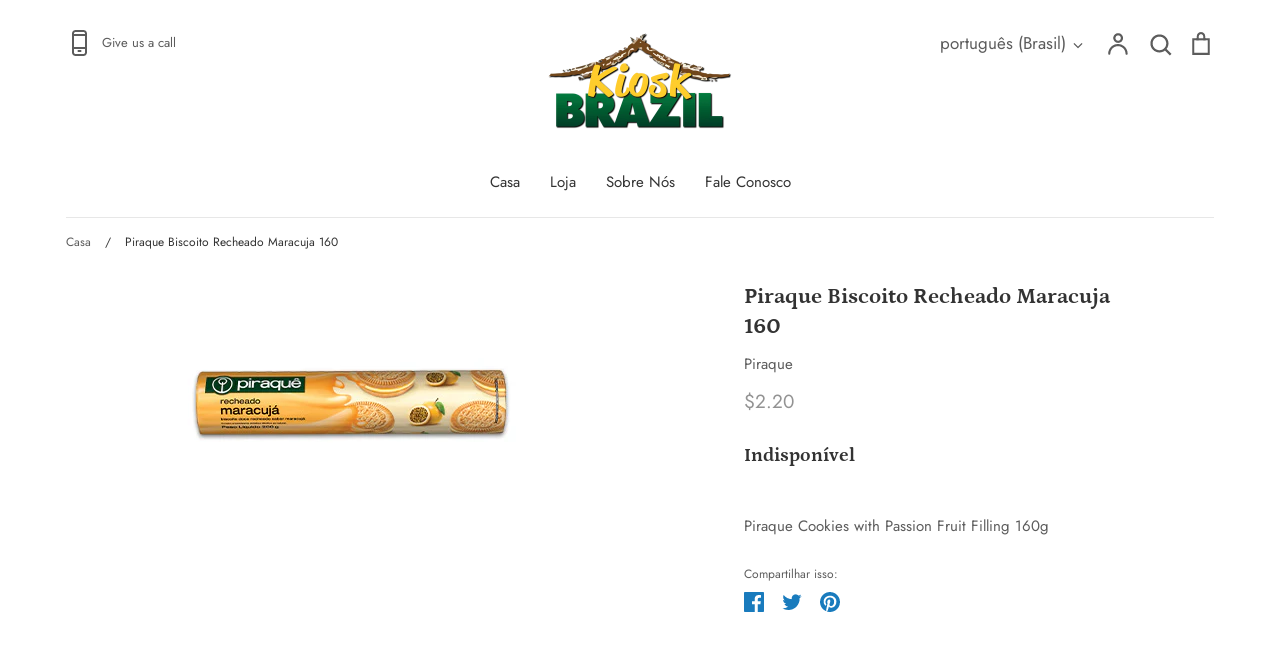

--- FILE ---
content_type: text/javascript
request_url: https://kioskbrazil.com/cdn/shopifycloud/shop-js/modules/v2/client.payment-terms_9QUGf-aV.pt-BR.esm.js
body_size: 22676
content:
import{aF as e,aG as a,o as n,d as t,q as r,_ as i,T as o,c as s,aH as l,aI as c,aJ as d,aK as m,i as p,am as u,an as y,h as f,E as h,u as g,l as v,m as b,A as P,Q as C,aE as _,U as T,V as w,a7 as I,G as x,b as k,aL as S,ai as L,y as A,$ as N,P as q,aM as M,k as O,s as B,z as E,K as j,W as F,g as G,D as z,S as R,aN as H,af as V,aa as Z,aO as U,C as W,R as D}from"./chunk.common_DsWM4u2e.esm.js";import{A as $,M as J}from"./chunk.modal_DviinXJ6.esm.js";const K={backgroundColor:"#fff",bannerContent:"pay_in_4",canShowSamplePlanModalContent:!1,cartDetails:void 0,checkoutUrl:null,countryCode:"US",currencyCode:"USD",dataLoaded:!1,eligible:!1,financingTermForBanner:null,fullPrice:"",hasZeroInterestLoanType:!1,installmentPlans:[],installmentsBuyerPrequalificationEnabled:!1,isEligibleForPrequalification:!1,isInAdaptiveRangeWithoutZeroInterest:!1,isLegacyBanner:!1,loanTypes:[],maxPrice:"$3000",metaType:"product",minIneligibleMessageType:void 0,minPrice:"$50",isModalOpen:!1,modalToken:"",modalVariant:"splitPay",numberOfPaymentTerms:4,pricePerTerm:"",samplePlans:[],sellerId:void 0,showNewBuyerIncentive:!1,showPrequalAmount:!1,prequalAmountLoaded:!1,setShowPrequalAmount:()=>{throw new Error("Invalid attempt to call setShowPrequalAmount from outside of context")},setPrequalAmountLoaded:()=>{throw new Error("Invalid attempt to call setPrequalAmountLoaded from outside of context")},openModal:e=>{throw new Error("Invalid attempt to call openModal from outside of context")},closeModal:()=>{throw new Error("Invalid attempt to call closeModal from outside of context")},uxMode:"iframe",variantAvailable:!1,variantId:void 0,variantInfo:void 0},Y=e(K),Q=()=>a(Y),X="1.0.34-beta",ee=()=>{const{analyticsData:{analyticsTraceId:e},produceMonorailEvent:a,getTrekkieAttributes:s}=n(),[l]=t(new Set),c=r((n=>i(void 0,[n],void 0,(function*({bannerContent:n,bannerTemplateCodeSignature:t,eligible:r,hasPrequalLink:i,origin:o,price:c,variantId:d}){const m=d?String(d):"cart";if(l.has(m))return;l.add(m);const p=yield s("uniqToken","visitToken","shopId","microSessionId","contentLanguage","currency"),u=Object.assign(Object.assign({},p),{origin:o,bannerContent:n,eligible:r,bannerTemplateCodeSignature:t,price:c,shopJsVersion:X,hasPrequalLink:i,analyticsTraceId:e});a({event:{schemaId:"shop_pay_installments_banner_ui_impression/3.0",payload:u},trekkieAttributes:p,onError:()=>{l.delete(m)}})}))),[e,s,a,l]),d=r((e=>i(void 0,[e],void 0,(function*({elementType:e,elementName:n}){const t=`element-${e}-${n}`;if(l.has(t))return;l.add(t);const r=yield s("uniqToken","visitToken","microSessionId","microSessionCount","shopId","themeId","themeCityHash","contentLanguage","referer"),i=Object.assign(Object.assign({},r),{elementName:n,elementType:e,shopJsVersion:X});a({event:{schemaId:"shop_js_ui_impression/1.1",payload:i},onError:()=>{l.delete(t)},trekkieAttributes:r})}))),[s,a,l]),m=r((e=>i(void 0,[e],void 0,(function*({eligibleSpiPlanType:e,modalToken:n,origin:t,price:r,spiPlanDetails:i,variantId:o}){let c;if(c="cart"===t?`${t}-open`:`${n}-open`,l.has(c))return;l.add(c);const d=yield s("uniqToken","visitToken","microSessionId","microSessionCount","shopId","currency"),m=Object.assign(Object.assign({},d),{origin:t,modalToken:n,eligibleSpiPlanType:e,price:r,spiPlanDetails:i,variantId:o,shopJsVersion:X});a({event:{schemaId:"shop_pay_installments_dynamic_modal_impression/1.0",payload:m},onError:()=>{l.delete(c)},trekkieAttributes:d})}))),[s,l,a]),p=r((e=>i(void 0,[e],void 0,(function*({modalToken:e,action:n}){const t=`${e}-${n}`;if(l.has(t))return;l.add(t);const r=yield s("uniqToken","visitToken","microSessionId","microSessionCount","shopId"),i=Object.assign(Object.assign({},r),{modalToken:e,action:n,shopJsVersion:X});a({event:{schemaId:"shop_pay_installments_dynamic_modal_user_actions/1.0",payload:i},onError:()=>{l.delete(t)},trekkieAttributes:r})}))),[s,a,l]),u=r(((...e)=>i(void 0,[...e],void 0,(function*(e="product",n){if(l.has("invalidBannerMetadata"))return;l.add("invalidBannerMetadata");const t=yield s("uniqToken","visitToken","microSessionId","microSessionCount","shopId"),r=Object.assign(Object.assign({},t),{origin:e,metadata:n,shopJsVersion:X});a({event:{schemaId:"shop_pay_installments_banner_invalid_metadata/1.0",payload:r},onError:()=>{l.delete("invalidBannerMetadata")},trekkieAttributes:t})}))),[s,a,l]),y=r((n=>i(void 0,[n],void 0,(function*({bannerContent:n,eligible:t,origin:r,prequalLinkClicked:i,price:o}){if(l.has("bannerPrequalInteraction"))return;l.add("bannerPrequalInteraction");const c=yield s("uniqToken","visitToken","shopId","microSessionId","contentLanguage","currency"),d=Object.assign(Object.assign({},c),{origin:r,bannerContent:n,eligible:t,price:o,shopJsVersion:X,prequalLinkClicked:i,analyticsTraceId:e});a({event:{schemaId:"shop_pay_installments_banner_prequal_interaction/3.0",payload:d},onError:()=>{l.delete("bannerPrequalInteraction")},trekkieAttributes:c})}))),[e,s,a,l]),f=r((n=>i(void 0,[n],void 0,(function*({sellerId:n,pageType:t}){if(l.has(t))return;l.add(t);a({event:{schemaId:"shop_pay_installments_prequal_popup_page_impression/3.0",payload:{analyticsTraceId:e,sellerId:n,pageType:t}},onError:()=>{l.delete(t)},trekkieAttributes:void 0})}))),[e,l,a]);return o((()=>({trackElementImpression:d,trackInstallmentsBannerImpression:c,trackInstallmentsBannerPrequalInteraction:y,trackInvalidInstallmentBannerMetadata:u,trackInstallmentsPrequalPopupPageImpression:f,trackModalAction:p,trackModalOpened:m})),[d,c,y,u,f,p,m])},ae=e=>{const a=new Map([["font-weight","weight"],["font-display","display"],["font-style","style"],["font-stretch","stretch"],["ascent-override","ascentOverride"],["descent-override","descentOverride"],["font-feature-settings","featureSettings"],["line-gap-override","lineGapOverride"],["unicode-range","unicodeRange"]]),n={};return a.forEach(((a,t)=>{e[t]&&(n[a]=e[t])})),n};function ne(e){var a;if(!e||""===e.trim())return[];const n=e=>"CSSFontFaceRule"===e.constructor.name;try{const a=[...s.styleSheets].filter((e=>Boolean(e.cssRules))).flatMap((e=>[...e.cssRules].filter(n))).filter((a=>e.includes(a.style.getPropertyValue("font-family")))).map((e=>{const a={};for(let n=e.style.length;n--;){const t=e.style[n];"src"!==t?a[t]=e.style.getPropertyValue(t):a.src=e.style.getPropertyValue("src").replace(/url\((["']?)([^"')]+)\1\)/gm,((a,n,t)=>{var r,i;if(t.match(/^(https?:)?\/\//))return a;const o=null!==(i=null===(r=e.parentStyleSheet)||void 0===r?void 0:r.href)&&void 0!==i?i:location.href;return`url("${new URL(t,o)}")`}))}return a}));return a.map((e=>({src:e.src,fontFamily:e["font-family"].replace(/["']/g,""),fontFaceDescriptors:ae(e)})))}catch(e){return null===(a=console.warn)||void 0===a||a.call(console,"Error while extracting font-face declaration",e),[]}}const te=[{key:"affirmCanadaHelpLink",href:"https://www.affirm.ca/help",text:"affirm.ca/help"},{key:"lendersLink",href:"https://www.affirm.com/lenders",text:"affirm.com/lenders"},{key:"licensesLink",href:"https://www.affirm.com/licenses",text:"affirm.com/licenses"}],re=["BIF","CLP","DJF","GNF","HUF","ISK","JPY","KMF","KRW","MGA","PYG","RWF","TWD","UGX","VND","VUV","XAF","XOF","XPF"],ie={CA:["en","fr"]},oe=`${m}/shopify_pay/prequal_authorize?target_origin=${p.location.origin}`;let se;const le=e=>{const a=e.trim().replace(/[^0-9,.]/g,"");return","===a[a.length-3]?parseFloat(a.replace(/\./g,"").replace(/,([^,]*)$/,".$1")):parseFloat(a.replace(/,/g,""))},ce=({currencyCode:e="USD",price:a})=>{const n=re.includes(e)?0:2,t={style:"currency",currency:e,minimumFractionDigits:n,maximumFractionDigits:n};try{return t.currencyDisplay="narrowSymbol",new Intl.NumberFormat(void 0,t).format(a)}catch(r){t.currencyDisplay="symbol";try{return new Intl.NumberFormat(void 0,t).format(a)}catch(t){return(se||(se=new u({exporter:y(),attributes:{feature:"PaymentTerms"}})),se).log({body:"Currency formatting fallback triggered",attributes:{currencyCode:e,price:a,narrowSymbolError:r instanceof Error?r.message:String(r),symbolError:t instanceof Error?t.message:String(t)}}),`${a.toFixed(n)} ${e}`}}},de=()=>o((()=>te.reduce(((e,{key:a,href:n,text:t})=>Object.assign(Object.assign({},e),{[a]:f("a",{href:n,target:"_blank","aria-describedby":"shopify-payment-terms-modal-warning-text",rel:"noreferrer",className:"text-grayscale-d0 underline hover_text-black focus_text-black active_text-black",children:t})})),{})),[]),me=()=>f("div",{className:"relative inline-block",children:f("svg",{className:"block",fill:"none",height:22,role:"img",viewBox:"0 0 52 58",width:22,xmlns:"http://www.w3.org/2000/svg",children:f("path",{className:"animate-reveal stroke-white stroke-dasharray-reveal",d:"M3 13C5 11.75 10.4968 6.92307 21.5 6.4999C34.5 5.99993 42 13 45 23C48.3 34 42.9211 48.1335 30.5 51C17.5 54 6.6 46 6 37C5.46667 29 10.5 25 14 23",strokeWidth:11})})}),pe=()=>{const{translate:e}=x();return f("svg",{"aria-label":String(e("paymentTerms.installmentsModal.affirm")),xmlns:"http://www.w3.org/2000/svg",height:"16",width:"39",fill:"none",children:[f("path",{fill:"#000",d:"M3.058 14.543c-.482 0-.724-.236-.724-.623 0-.72.812-.965 2.292-1.121 0 .962-.656 1.744-1.569 1.744zm.638-5.413c-1.058 0-2.275.495-2.936 1.017l.604 1.26c.53-.48 1.386-.892 2.159-.892.734 0 1.14.243 1.14.734 0 .33-.269.497-.777.563C1.99 12.056.5 12.575.5 14.026c0 1.15.826 1.846 2.116 1.846.92 0 1.74-.507 2.129-1.176v.99H6.46v-4.148c0-1.712-1.2-2.408-2.764-2.408zm17.224.188v6.367h1.837v-3.068c0-1.458.89-1.886 1.51-1.886.243 0 .57.07.785.23l.334-1.684a2.104 2.104 0 0 0-.822-.147c-.944 0-1.538.415-1.929 1.258v-1.07h-1.714zm12.979-.188c-.971 0-1.697.57-2.075 1.118-.35-.709-1.093-1.118-1.983-1.118-.971 0-1.643.535-1.954 1.15v-.962h-1.77v6.367h1.838v-3.277c0-1.177.621-1.742 1.201-1.742.525 0 1.007.337 1.007 1.207v3.812h1.835v-3.277c0-1.19.606-1.742 1.213-1.742.486 0 .998.35.998 1.193v3.826h1.834v-4.401c0-1.431-.971-2.154-2.144-2.154zm-17.447.187h-1.664v-.648c0-.842.485-1.083.903-1.083.462 0 .822.203.822.203l.566-1.284s-.573-.372-1.617-.372c-1.173 0-2.508.656-2.508 2.716v.468h-2.785v-.648c0-.842.485-1.083.903-1.083.238 0 .557.054.822.203l.566-1.284c-.338-.196-.88-.372-1.617-.372-1.173 0-2.508.656-2.508 2.716v.468H7.269v1.405h1.066v4.963h1.834v-4.963h2.785v4.963h1.834v-4.963h1.664V9.317zm1.095 6.367h1.832V9.317h-1.832v6.367z"}),f("path",{fill:"#5A31F4",d:"M28.24.434c-4.956 0-9.372 3.413-10.625 7.8h1.795C20.457 4.968 24.012 2.1 28.24 2.1c5.14 0 9.582 3.882 9.582 9.925 0 1.356-.177 2.58-.513 3.66h1.743l.017-.059c.286-1.115.431-2.326.431-3.6 0-6.74-4.95-11.59-11.26-11.59z"})]})};function ue({className:e}){const{translate:a}=x(),n=String(a("paymentTerms.shopPay",{defaultValue:"Shop Pay"}));return f("svg",{className:e,xmlns:"http://www.w3.org/2000/svg",viewBox:"0 0 99 25","aria-label":n,role:"img",children:[f("path",{fill:"currentColor",d:"M70.842 7.915h2.25c1.561 0 2.328.642 2.328 1.715 0 1.074-.739 1.715-2.259 1.715h-2.32v-3.43ZM80.525 16.142c-.879 0-1.227-.474-1.227-.948 0-.642.725-.935 2.147-1.102l1.115-.125c-.07 1.227-.892 2.175-2.035 2.175Z"}),f("path",{fill:"currentColor","fill-rule":"evenodd",d:"M65.645.5a3.64 3.64 0 0 0-3.64 3.64V20.7a3.64 3.64 0 0 0 3.64 3.64h29.668a3.64 3.64 0 0 0 3.64-3.64V4.14A3.64 3.64 0 0 0 95.314.5H65.645Zm5.197 16.674v-4.197h2.64c2.412 0 3.695-1.353 3.695-3.402 0-2.05-1.283-3.277-3.695-3.277h-4.341v10.876h1.7Zm9.334.223c1.297 0 2.147-.572 2.538-1.548.112 1.088.767 1.645 2.189 1.269l.014-1.157c-.572.055-.683-.154-.683-.753v-2.845c0-1.673-1.102-2.663-3.138-2.663-2.008 0-3.165 1.004-3.165 2.705h1.562c0-.809.572-1.297 1.576-1.297 1.06 0 1.547.46 1.534 1.255v.363l-1.8.195c-2.021.223-3.137.99-3.137 2.329 0 1.101.781 2.147 2.51 2.147Zm9.906.32c-.711 1.73-1.855 2.245-3.64 2.245h-.766V18.54h.822c.977 0 1.45-.307 1.966-1.185L85.3 9.923h1.757l2.259 5.424 2.008-5.424h1.715l-2.956 7.795Z","clip-rule":"evenodd"}),f("path",{fill:"currentColor",d:"M6.992 11.055c-2.359-.509-3.41-.708-3.41-1.612 0-.85.711-1.274 2.134-1.274 1.25 0 2.165.544 2.839 1.61.05.081.155.11.241.066l2.655-1.335a.186.186 0 0 0 .076-.259c-1.102-1.9-3.137-2.94-5.818-2.94C2.188 5.311 0 7.037 0 9.781c0 2.915 2.664 3.651 5.027 4.16 2.362.51 3.417.709 3.417 1.613s-.769 1.33-2.303 1.33c-1.416 0-2.467-.644-3.102-1.896a.186.186 0 0 0-.251-.082L.14 16.21a.188.188 0 0 0-.083.253c1.051 2.102 3.207 3.285 6.087 3.285 3.668 0 5.885-1.698 5.885-4.527 0-2.83-2.677-3.651-5.037-4.16v-.007ZM21.218 5.311c-1.505 0-2.835.531-3.791 1.477-.06.057-.159.015-.159-.067V.687A.185.185 0 0 0 17.081.5h-3.322a.185.185 0 0 0-.187.187v18.73c0 .104.083.186.187.186h3.322a.185.185 0 0 0 .187-.186V11.2c0-1.587 1.223-2.804 2.87-2.804 1.649 0 2.843 1.191 2.843 2.804v8.216c0 .104.082.186.187.186h3.322a.185.185 0 0 0 .187-.186V11.2c0-3.452-2.274-5.89-5.459-5.89ZM33.415 4.774c-1.803 0-3.493.55-4.706 1.343a.186.186 0 0 0-.06.25l1.464 2.488c.054.089.168.12.257.066a5.853 5.853 0 0 1 3.052-.834c2.899 0 5.03 2.036 5.03 4.726 0 2.292-1.706 3.99-3.868 3.99-1.762 0-2.985-1.022-2.985-2.463 0-.825.352-1.502 1.27-1.98a.183.183 0 0 0 .073-.258l-1.381-2.327a.187.187 0 0 0-.226-.079c-1.85.683-3.15 2.327-3.15 4.533 0 3.338 2.67 5.83 6.396 5.83 4.35 0 7.478-3 7.478-7.303 0-4.612-3.64-7.982-8.644-7.982ZM51.776 5.283c-1.68 0-3.182.62-4.277 1.707a.093.093 0 0 1-.16-.066v-1.31a.185.185 0 0 0-.187-.186h-3.235a.185.185 0 0 0-.188.187v18.702c0 .104.083.186.188.186h3.32a.185.185 0 0 0 .188-.186v-6.133c0-.082.099-.123.16-.07 1.091 1.012 2.536 1.603 4.19 1.603 3.897 0 6.936-3.139 6.936-7.217 0-4.078-3.042-7.217-6.935-7.217Zm-.63 11.266c-2.215 0-3.895-1.754-3.895-4.074S48.928 8.4 51.147 8.4c2.22 0 3.893 1.726 3.893 4.075 0 2.348-1.651 4.074-3.896 4.074h.003Z"})]})}const ye=()=>{var e;const{locale:a,translate:n}=x(),{countryCode:t=""}=Q(),r=null!==(e=null==a?void 0:a.split("-")[0])&&void 0!==e?e:"en",i=o((()=>{var e;return null!==(e=ie[t])&&void 0!==e?e:["en"]}),[t]),s=i.includes(r),l=o((()=>((e,a)=>{if(!Intl.DisplayNames)return a;const n=new Intl.DisplayNames([e],{type:"language"});return a.map((e=>{var a;return null!==(a=n.of(e))&&void 0!==a?a:e}))})(r,i)),[r,i]),c=n(s?"paymentTerms.installmentsModal.partnership":"paymentTerms.installmentsModal.partnershipDisclaimer",{affirmLogo:f("span",{className:"inline-block",children:f(pe,{})}),supportedLanguages:o((()=>Intl.ListFormat?new Intl.ListFormat(a,{type:"conjunction"}).format(l):l.join(", ")),[a,l])});return f("footer",{className:"flex flex-col items-center",children:[f("div",{className:"mb-3 h-5 w-22 text-purple-primary",children:f(ue,{})}),f("small",{className:"text-caption font-light tracking-wider text-grayscale-d0",children:c})]})};const fe=()=>({left:void 0===p.screenLeft?p.screenX:p.screenLeft,top:void 0===p.screenTop?p.screenY:p.screenTop}),he=()=>({width:p.innerWidth||s.documentElement.clientWidth,height:p.innerHeight||s.documentElement.clientHeight}),ge=()=>screen.width&&p.screen.availWidth?screen.width/p.screen.availWidth:1,ve=()=>{const{translate:e}=x(),{instanceId:a}=k(),n=b(),t=P(null);S({allowedOrigins:[I,L],handler:e=>{var a,r,i;switch(e.type){case"close":null===(a=t.current)||void 0===a||a.close(),n("overlayClose");break;case"error":null===(r=t.current)||void 0===r||r.close(),n("closeOverlayAndModal");break;case"prequal_buyer_upsert_successful":null===(i=t.current)||void 0===i||i.close(),n("buyerOnboardingSuccess")}},source:t}),A((()=>{const e=e=>{"Escape"!==e.key&&"Esc"!==e.key||n("overlayClose")};return p.addEventListener("keydown",e),()=>{p.removeEventListener("keydown",e)}}),[n]);return N(f(q,{instanceId:a,type:"modal",variant:"installmentsPrequalOverlay",children:f("div",{"data-testid":"prequal-buyer-form-overlay",className:"fixed inset-0 z-max flex animate-fade-in flex-col items-center justify-center bg-gradient-to-b from-black/95 to-black/60 text-center font-sans text-body-large text-white",children:[f("div",{className:"h-5 w-22",children:f(ue,{})}),f("div",{className:"my-5 flex flex-col items-center justify-center gap-4",children:[f("p",{children:e("paymentTerms.prequalOverlay.needMoreInfo")}),f("p",{children:e("paymentTerms.prequalOverlay.clickContinue")})]}),f("button",{type:"button","data-testid":"installments-prequal-overlay-continue",className:"cursor-pointer bg-transparent text-white underline hover_text-grayscale-l2l focus_outline-none",onClick:()=>{var e;t.current&&!t.current.closed||(t.current=function({url:e,width:a,height:n,windowName:t,onClose:r}){const i=fe(),o=he(),s=o.width||screen.width,l=o.height||screen.height,c=ge(),d=(s-a)/2/c+i.left,m=(l-n)/2/c+i.top,u=p.open(e,t,`scrollbars=yes,width=${a},height=${n},top=${m},left=${d}`);if(!u)return null;if(u.focus(),r){const e=setInterval((()=>{u.closed&&(r(),clearInterval(e))}),1e3)}return u}({url:oe,width:500,height:750})),null===(e=t.current)||void 0===e||e.focus()},children:e("paymentTerms.prequalOverlay.continue")})]})}),s.body)},be=()=>f("div",{className:"flex w-full items-center justify-center",children:f("svg",{width:64,height:64,viewBox:"0 0 44 44",xmlns:"http://www.w3.org/2000/svg",className:"animate-spin fill-purple-primary",children:f("path",{d:"M15.542 1.487A21.507 21.507 0 00.5 22c0 11.874 9.626 21.5 21.5 21.5 9.847 0 18.364-6.675 20.809-16.072a1.5 1.5 0 00-2.904-.756C37.803 34.755 30.473 40.5 22 40.5 11.783 40.5 3.5 32.217 3.5 22c0-8.137 5.3-15.247 12.942-17.65a1.5 1.5 0 10-.9-2.863z"})})}),Pe=({disabled:e})=>{const{translate:a}=x(),{trackPageImpression:t}=n(),r=P(null);A((()=>{t({page:"SIGN_IN_WITH_SHOP_BUTTON"})}),[t]);const i=o((()=>a(e?"paymentTerms.buttons.unavailable":"paymentTerms.buttons.check")),[e,a]);return f(M,{className:"m-auto flex size-full w-full cursor-pointer items-center justify-center rounded-xs border-none px-11 py-2.5 text-button-large font-normal",disabled:e,ref:r,children:f("span",{className:"whitespace-nowrap font-sans text-white","data-testid":"prequal-button-text",children:i})})},Ce=()=>{const{translate:e}=x(),{fullPrice:a,samplePlans:n,countryCode:t}=Q(),r=e("paymentTerms.samplePlansContent.subtitle",{count:n.length,priceWithoutInterest:f("span",{className:"font-bold",dangerouslySetInnerHTML:{__html:a}})});return f(O,{children:[f("p",{"data-testid":"subtitle",className:"mb-4 text-subtitle font-normal leading-snug text-grayscale-d0",children:r}),f("ul",{className:"m-0 list-none rounded-xs border border-grayscale-l2 bg-grayscale-l4 px-5 py-4",children:n.map((({pricePerTerm:a,apr:n,numberOfPaymentTerms:r,interest:i,totalPriceWithInterest:o,loanType:s})=>{const l="split_pay"===s,c=e(l&&"GB"!==t?"paymentTerms.samplePlansContent.everyTwoWeeks":"paymentTerms.samplePlansContent.monthly"),d=e(l?"paymentTerms.samplePlansContent.splitPayFrequency":"paymentTerms.samplePlansContent.otherFrequency",{pricePerTerm:f("span",{className:"text-body-large font-medium",children:a}),frequency:c});return f("li",{className:"border-b border-grayscale-l2 py-4 text-grayscale-d0 first_pt-0 last_border-b-0 last_pb-0",children:[f("div",{className:"mb-4 flex justify-between text-body-small font-normal",children:f("span",{"data-testid":"list-item__frequency",className:"flex flex-nowrap items-end gap-1",children:[f("span",{className:"font-medium",children:d}),f("span",{"data-testid":"list-item__number-of-terms",children:"GB"===t&&l?e("paymentTerms.samplePlansContent.inNumberOfPayments",{numberOfPayments:3}):e(l?"paymentTerms.samplePlansContent.splitPayNumberOfTerms":"paymentTerms.samplePlansContent.otherNumberOfTerms",{numberOfTerms:l?2*r:r})})]})}),f("div",{className:"flex flex-col space-y-4 text-caption font-normal",children:[f("div",{className:"flex justify-between",children:[f("span",{"data-testid":"list-item__interest-detail-label",children:e("GB"===t?"paymentTerms.samplePlansContent.costOfCredit":"paymentTerms.samplePlansContent.interestDetails",{apr:n})}),f("span",{"data-testid":"list-item__interest-amount",children:i})]}),f("div",{className:"flex justify-between",children:[f(O,{children:e("paymentTerms.samplePlansContent.total")}),f("span",{className:"font-semibold",children:o})]})]})]},`${a}-${r}-${s}`)}))})]})},_e=({onClose:e})=>{const{checkoutUrl:a,countryCode:s,fullPrice:l,metaType:c,isModalOpen:d,sellerId:m,uxMode:u,variantInfo:y,showNewBuyerIncentive:k}=Q(),S=o((()=>Number(m)),[m]),{translate:L}=x(),{trackInstallmentsPrequalPopupPageImpression:N}=ee(),q=P(null),[M,z]=t("prequal_authorize_loaded"),[R,H]=t(!1),[V,Z]=t(!1),[U,W]=t(!1),[D,J]=t("mainContent"),[K,Y]=t(!1),[X,ae]=t(!1),{analyticsData:ne}=n(),te=de(),re=o((()=>(({analyticsTraceId:e,hostname:a,origin:n,uxMode:t})=>{const r=I.replace("https://",""),i=new URLSearchParams(Object.assign({shopify_domain:a,pay_domain:r,analytics_trace_id:e,redirect_source:n},t&&{ux_mode:t}));return`${I}/pay/installments/prequalifications/authorize?${i}`})({analyticsTraceId:ne.analyticsTraceId,hostname:p.location.hostname,origin:p.location.origin,uxMode:u})),[ne.analyticsTraceId,u]),ie=r((()=>i(void 0,void 0,void 0,(function*(){a&&(p.location.assign(a),N({pageType:"prequal_continue_to_checkout_clicked",sellerId:S}))}))),[a,S,N]),se=r((()=>{N({pageType:"prequal_buyer_form_overlay_loaded",sellerId:S}),Y(!0)}),[S,N]),{destroy:ce}=B({onClose:e,onContinueToCheckout:ie,onPrequalError:()=>{pe()},onPrequalMissingInformation:()=>{J("mainContent"),se()},onPrequalSuccess:()=>{pe()},onPrequalReady:()=>{var e;E({contentWindow:null===(e=q.current)||void 0===e?void 0:e.contentWindow,event:{type:"createprequal",amount:le(l),currency:"USD",sellerId:S}})},onResizeIframe:({height:e})=>{q.current.style.height=`${Math.max(Math.min(p.innerHeight-75,642),e)}px`},source:q});A((()=>{const e=q.current;return()=>{e&&ce()}}),[ce]);const pe=()=>{J("iframe")},ue=r((()=>{q.current&&(J("loading"),N({pageType:"prequal_results_page_loading",sellerId:S}),ae(!0))}),[S,N]),fe=o((()=>{const a=()=>{Y(!1)};return{buyerOnboardingSuccess:()=>{a(),ue()},closeOverlayAndModal:()=>{a(),null==e||e()},modalopened:()=>{H(!1)},overlayClose:()=>{a()},windoidclosed:()=>{H(!1)},windoidopened:()=>{H(!1)}}}),[e,ue]);j(fe);const he=r((()=>{if(W(!0),V)switch(M){case"prequal_results_page_loaded":ue();break;case"prequal_buyer_form_overlay_loaded":se()}else H(!0)}),[M,ue,se,V]),ge=r((({shopPayInstallmentsOnboarded:e=!1})=>{Z(!0),z(e?"prequal_results_page_loaded":"prequal_buyer_form_overlay_loaded"),U&&(H(!1),he())}),[U,he]),{authorizeIframeProps:_e,startAuth:Te}=(e=>{var{handleLoginCompleted:a,handlePrequalFlowSideEffect:s,setButtonLoading:l,storefrontOrigin:c,uxMode:d="iframe"}=e,m=h(e,["handleLoginCompleted","handlePrequalFlowSideEffect","setButtonLoading","storefrontOrigin","uxMode"]);const{dispatch:p}=g(),{notify:u}=v(),{trackUserAction:y}=n(),f=b(),[I,x]=t(),k=P(null),S=P(null),L={clientId:"",responseType:"code",returnUri:oe,uxMode:"redirect"},{authorizeUrl:A}=C(Object.assign(Object.assign({analyticsContext:"loginWithShopPrequal",error:I,disableSignUp:!1,flow:"prequal",flowVersion:"unspecified",hideCopy:!1,proxy:!0},m),"windoid"===d?L:{uxMode:"iframe"})),N=r((e=>i(void 0,[e],void 0,(function*({loggedIn:e,shouldFinalizeLogin:n}){e&&n&&(yield _(c,u)),null==a||a()}))),[a,u,c]),q=r((({code:e,email:a,message:n})=>{var t;f("error",{code:e,email:a,message:n}),"retriable_server_error"===e&&(I===e&&(null===(t=k.current)||void 0===t||t.reload()),x(e))}),[f,I]),M=r((()=>{var e;y({userAction:"SIGN_IN_WITH_SHOP_PROMPT_CONTINUE_CLICK"}),null===(e=null==k?void 0:k.current)||void 0===e||e.close({dismissMethod:"windoid_continue",reason:"user_prompt_continue_clicked"})}),[y]),O=T({handleClose:()=>{p({type:"windoidClosed"})},handleComplete:N,handleCustomFlowSideEffect:s,handleError:q,handleOpen:()=>{p({type:"windoidOpened"})},windoidRef:S}),B=r((()=>{var e;if(y({userAction:"SIGN_IN_WITH_SHOP_BUTTON_CLICK"}),"windoid"===d){if(!A)return void u(new Error("Cannot open windoid: authorizeUrl is not defined"));S.current=w(A,O)}else null===(e=k.current)||void 0===e||e.open("user_button_clicked")}),[d,A,O,u,y]);return{authorizeIframeProps:o((()=>"iframe"!==d?null:{insideModal:!0,onComplete:N,onCustomFlowSideEffect:s,onError:q,onPromptContinue:M,proxy:!0,ref:k,src:A,variant:"default"}),[d,A,N,s,M,q]),iframeRef:k,startAuth:B,windoidRef:S}})({handleLoginCompleted:he,handlePrequalFlowSideEffect:ge,proxy:!0,storefrontOrigin:p.location.origin,uxMode:u}),we=L(`paymentTerms.samplePlansContent.legal.${s}`,te),Ie=r((e=>{switch(H(!0),Te(),M){case"prequal_authorize_loaded":N({pageType:"prequal_authorize_loaded",sellerId:Number(m)});break;case"prequal_buyer_form_overlay_loaded":e.stopPropagation(),se(),H(!1);break;case"prequal_results_page_loaded":e.stopPropagation(),ue(),H(!1)}}),[M,ue,se,m,Te,N]),xe=F(Ie,150,!0),ke=o((()=>f("div",{className:G("w-full",!d&&"hidden"),children:[R&&f("div",{className:"flex h-10 w-full items-center justify-center rounded-login-button bg-purple-primary",children:f(me,{})}),f("div",{className:G("h-10 w-full",R&&"hidden"),"data-testid":"check-if-you-qualify-button",onClick:xe,children:f(Pe,{disabled:Boolean(y&&!y.available)})})]})),[R,xe,d,y]),Se=f("div",{class:"flex animate-fade-in flex-col items-center justify-center p-8 font-system","data-testid":"shop-modal-content-processing",children:f("div",{class:"flex h-full flex-col items-center justify-center","data-testid":"shop-modal-content-processing-loading-container",children:[f(be,{}),f("div",{class:"mt-5 flex flex-col items-center justify-center gap-2",children:[f("p",{"data-testid":"processing-label",children:L("paymentTerms.prequalContent.processing")}),f("p",{class:"text-caption text-grayscale-primary-light","data-testid":"processing-time-label",children:L("paymentTerms.prequalContent.processingTime")})]})]})}),Le="iframe"===D;return f("div",{"data-testid":"prequal-modal-content",children:["loading"===D&&Se,_e&&f($,Object.assign({},_e)),f("div",{"data-testid":"shop-modal-feature-iframe-wrapper",class:G(!Le&&"hidden"),children:f("iframe",{className:"max-h-[80vh] w-[432px] max-w-full","data-testid":"prequal-modal-iframe",ref:q,src:X?re:"",title:String(L("paymentTerms.prequalContent.authorizeIframeLabel",{defaultValue:"Shop Pay Installments pre-qualification"}))})}),"mainContent"===D&&f(O,{children:[f(Ce,{}),"checkout"!==c&&f(O,{children:[f("div",{"data-testid":"navigation-buttons",className:"mt-4 flex flex-col items-center",children:ke}),f("div",{className:"my-1 flex flex-col items-center text-caption font-light leading-normal",children:[f("p",{className:"text-center font-light",children:L("paymentTerms.samplePlansContent.informationShared")}),f("p",{"data-testid":"check_eligibility",className:"text-center font-light",children:L("paymentTerms.samplePlansContent.checkingEligibility")})]})]}),f("p",{id:"eligibility-approval","data-testid":"eligibility-approval",className:"mb-5 mt-8 text-caption font-light tracking-wider text-grayscale-d0",children:[k&&"US"===s&&f(O,{children:[L("paymentTerms.samplePlansContent.legal.newBuyerIncentive")," "]}),we]})]}),!Le&&f(ye,{}),K&&f(ve,{})]})},Te=({eligible:e,loanTypes:a})=>(null==a?void 0:a.length)&&e?a.includes("interest")&&a.includes("split_pay")?"adaptive":a.includes("split_pay")?"split_pay":"interest_only":"ineligible",we=({modalType:e,numberOfPaymentTerms:a,countryCode:n})=>"GB"===n?xe({modalType:e}):Ie({modalType:e,numberOfPaymentTerms:a}),Ie=({modalType:e,numberOfPaymentTerms:a})=>{switch(e){case"adaptive":return"paymentTerms.splitPayContents.subtitle.interestAndSplitPay";case"split_pay":return 2===a?"paymentTerms.splitPayContents.subtitle.splitPayOnly2":1===a?"paymentTerms.splitPayContents.subtitle.splitPayOnly30":"paymentTerms.splitPayContents.subtitle.splitPayOnly";case"interest_only":return"paymentTerms.splitPayContents.subtitle.interestOnly";default:return}},xe=({modalType:e})=>{switch(e){case"split_pay":case"adaptive":return"paymentTerms.splitPayContents.subtitle.splitPayOnly3";case"interest_only":return"paymentTerms.splitPayContents.subtitle.informational";default:return}},ke=({countryCode:e,lendersLink:a,modalType:n,loanTypes:t,showNewBuyerIncentive:r})=>{const i=["paymentTerms.splitPayContents.legal.ratesFromApr",{link:a}];switch(e){case"CA":return["paymentTerms.splitPayContents.legal.CA"];case"US":{const e=r?["paymentTerms.splitPayContents.legal.newBuyerIncentive"]:[];switch(n){case"adaptive":return[...e,"paymentTerms.splitPayContents.legal.interestAndSplitPay",i,"paymentTerms.splitPayContents.legal.caResidentsNotice"];case"split_pay":return[...e,"paymentTerms.splitPayContents.legal.splitPayOnly","paymentTerms.splitPayContents.legal.caResidentsNotice"];case"interest_only":return[...e,"paymentTerms.splitPayContents.legal.interestOnly",i,"paymentTerms.splitPayContents.legal.caResidentsNotice"];case"ineligible":return["paymentTerms.splitPayContents.legal.ineligible","paymentTerms.splitPayContents.legal.caResidentsNotice"];default:return[]}}case"GB":return 0===t.length||1===t.length&&"split_pay"===t[0]||t.includes("split_pay")&&t.includes("interest")?["paymentTerms.splitPayContents.legal.topVariant1GB","paymentTerms.splitPayContents.legal.bottomGB"]:t.includes("split_pay")||t.includes("zero_percent")?["paymentTerms.splitPayContents.legal.topVariant2GB","paymentTerms.splitPayContents.legal.bottomGB"]:["paymentTerms.splitPayContents.legal.topVariant3GB","paymentTerms.splitPayContents.legal.bottomGB"];default:return[]}},Se=({countryCode:e,minIneligibleMessageType:a,numberOfPaymentTerms:n,fullPrice:t,priceRange:r})=>{const i=(null==r?void 0:r.minPrice)?le(r.minPrice):null,o=t?le(t):null;if(!i||!(null==r?void 0:r.maxPrice))return"";if(!o||o<i){let t="paymentTerms.splitPayContents.subtitle.ineligibleMin";if("GB"===e)return"paymentTerms.splitPayContents.subtitle.ineligibleMinGB";2!==n&&1!==n||(t="paymentTerms.splitPayContents.subtitle.ineligibleMinOverTime");return"monthly"===a?"paymentTerms.splitPayContents.subtitle.ineligibleMonthlyPaymentsMin":t}return"paymentTerms.splitPayContents.subtitle.ineligibleMax"},Le=z(((e,a)=>{const{translate:n}=x(),{variantInfo:t,checkoutUrl:i}=Q(),s=!1===(null==t?void 0:t.available),l=r((()=>{i&&p.location.assign(i)}),[i]),c=o((()=>n(s?"paymentTerms.buttons.unavailable":"paymentTerms.buttons.continueToCheckout")),[s,n]);return f(M,{className:"flex w-full justify-center rounded-xs border-none px-4 py-2-5 text-white",disabled:s,onClick:l,ref:a,children:c})})),Ae=()=>{const{countryCode:e,isModalOpen:a,metaType:n,modalToken:t,variantInfo:i,checkoutUrl:o,loanTypes:s,showNewBuyerIncentive:l}=Q(),{translate:c}=x(),{trackModalAction:d}=ee(),m=de(),p=r((()=>{!1!==(null==i?void 0:i.available)&&d({modalToken:t,action:"continue_to_checkout"})}),[t,d,i]);return f("div",{"data-testid":"sample-plans-modal-content",children:[f(Ce,{}),"checkout"!==n&&o&&f(O,{children:[a&&f("div",{"data-testid":"sample-plans-modal-continue-to-checkout-button",className:"mt-4 w-full",onClick:p,children:f(Le,{})}),f("div",{className:"my-1 flex flex-col items-center text-caption font-light leading-normal",children:"GB"!==e&&f(O,{children:[f("p",{className:"text-center font-light",children:c("paymentTerms.samplePlansContent.informationShared")}),f("p",{className:"text-center font-light",children:c("paymentTerms.samplePlansContent.checkingEligibility")})]})})]}),f("p",{id:"eligibility-approval","data-testid":"eligibility-approval",className:"mb-5 mt-4 text-caption font-light tracking-wider text-grayscale-d0 "+("GB"===e?"whitespace-pre-line":""),children:[l&&"US"===e&&f(O,{children:[c("paymentTerms.samplePlansContent.legal.newBuyerIncentive")," "]}),(()=>{if("GB"===e){return ke({countryCode:e,lendersLink:f(O,{}),modalType:"split_pay",loanTypes:s}).map((e=>"string"==typeof e?c(e):c(e[0],e[1]))).filter(Boolean).join("\n\n")}return c(`paymentTerms.samplePlansContent.legal.${e}`,m)})()]}),f(ye,{})]})};function Ne(){return f("svg",{width:"24",height:"23",viewBox:"0 0 24 23",fill:"none",xmlns:"http://www.w3.org/2000/svg",children:f("path",{"fill-rule":"evenodd","clip-rule":"evenodd",d:"M1.50007 1.75H1.49998L1.00009 1.75006C0.585878 1.75011 0.250051 1.41437 0.25 1.00015C0.249949 0.585939 0.585695 0.250112 0.999908 0.250061L1.49991 0.25L1.5 1L1.50002 0.25H1.51311H1.51348C1.60834 0.25 1.67335 0.25 1.73339 0.251921C3.38955 0.30492 4.81459 1.43859 5.2386 3.04043C5.25374 3.09762 5.26814 3.15991 5.28894 3.25006H18.6991L18.7343 3.25006C19.4332 3.25005 20.0078 3.25004 20.4666 3.29105C20.9376 3.33315 21.3794 3.42424 21.7696 3.66818C22.3554 4.03436 22.7819 4.60761 22.9643 5.27392C23.0859 5.71779 23.0461 6.16714 22.9511 6.63038C22.8586 7.08156 22.6935 7.63185 22.4927 8.30123L22.4926 8.30135L22.4825 8.33509L21.7446 10.7948L21.7002 10.943C21.3758 12.0263 21.152 12.7735 20.695 13.3442C20.2929 13.8462 19.7685 14.2364 19.1721 14.4772C18.4941 14.751 17.7142 14.7506 16.5833 14.7501L16.4287 14.7501H10.8185H10.7906C10.708 14.7501 10.6273 14.7501 10.5486 14.75H6C5.30964 14.75 4.75 15.3096 4.75 16C4.75 16.6904 5.30964 17.25 6 17.25H9H17H21C21.4142 17.25 21.75 17.5858 21.75 18C21.75 18.4142 21.4142 18.75 21 18.75H19.4501C19.6419 19.125 19.75 19.5499 19.75 20C19.75 21.5188 18.5188 22.75 17 22.75C15.4812 22.75 14.25 21.5188 14.25 20C14.25 19.5499 14.3581 19.125 14.5499 18.75H11.4501C11.6419 19.125 11.75 19.5499 11.75 20C11.75 21.5188 10.5188 22.75 9 22.75C7.48122 22.75 6.25 21.5188 6.25 20C6.25 19.5499 6.35814 19.125 6.54985 18.75H6C4.48122 18.75 3.25 17.5188 3.25 16C3.25 14.4812 4.48122 13.25 6 13.25H6.38649C6.37639 13.2365 6.36636 13.223 6.35643 13.2093C6.10823 12.8689 5.94942 12.4926 5.81487 12.0573C5.68495 11.637 5.56482 11.1164 5.41687 10.4752L5.41059 10.448L3.96151 4.16871L3.83136 3.60468C3.80594 3.49453 3.79699 3.45619 3.78854 3.42426C3.53414 2.46316 2.67911 1.78295 1.68541 1.75115C1.65241 1.7501 1.61306 1.75 1.50009 1.75H1.50007ZM14.0097 13.2501C14.0064 13.25 14.0032 13.25 14 13.25H10.585C10.0156 13.2496 9.60256 13.2464 9.26886 13.222C8.9006 13.1951 8.68018 13.1449 8.50372 13.0696C8.1306 12.9105 7.80746 12.6534 7.56847 12.3256C7.45545 12.1706 7.35701 11.9671 7.24797 11.6143C7.13614 11.2525 7.0279 10.7855 6.87218 10.1107L5.6351 4.75006H18.6991C19.4419 4.75006 19.949 4.75077 20.333 4.78509C20.7125 4.81901 20.8783 4.87997 20.9745 4.94011C21.2408 5.10656 21.4347 5.36713 21.5176 5.67C21.5475 5.77944 21.5583 5.9558 21.4817 6.32899C21.4043 6.70666 21.2592 7.19257 21.0458 7.90406L20.3078 10.3638C19.9206 11.6546 19.7753 12.093 19.5241 12.4065C19.2829 12.7078 18.9683 12.9419 18.6104 13.0864C18.2379 13.2368 17.7763 13.2501 16.4287 13.2501H14.0097ZM9 18.75C8.30964 18.75 7.75 19.3096 7.75 20C7.75 20.6904 8.30964 21.25 9 21.25C9.69036 21.25 10.25 20.6904 10.25 20C10.25 19.3096 9.69036 18.75 9 18.75ZM17 18.75C16.3096 18.75 15.75 19.3096 15.75 20C15.75 20.6904 16.3096 21.25 17 21.25C17.6904 21.25 18.25 20.6904 18.25 20C18.25 19.3096 17.6904 18.75 17 18.75Z",fill:"#0C0C14"})})}function qe(){return f("svg",{viewBox:"0 0 21 16",fill:"none",xmlns:"http://www.w3.org/2000/svg",children:f("path",{d:"M17.364 1H2.636C1.733 1 1 1.784 1 2.75v10.5c0 .966.733 1.75 1.636 1.75h14.728c.903 0 1.636-.784 1.636-1.75V2.75C19 1.784 18.267 1 17.364 1ZM1 6h18M13 11h2",stroke:"#0B0B0C","stroke-width":"2","stroke-linecap":"round","stroke-linejoin":"round"})})}function Me(){return f("svg",{width:"24",height:"24",viewBox:"0 0 24 24",fill:"none",xmlns:"http://www.w3.org/2000/svg",children:[f("g",{"clip-path":"url(#clip0_909_11391)",children:[f("path",{"fill-rule":"evenodd","clip-rule":"evenodd",d:"M11.75 2.5C6.64 2.5 2.5 6.64 2.5 11.75C2.5 16.86 6.64 21 11.75 21C16.86 21 21 16.86 21 11.75C21 6.64 16.86 2.5 11.75 2.5ZM1 11.75C1 5.81 5.81 1 11.75 1C17.69 1 22.5 5.81 22.5 11.75C22.5 17.69 17.69 22.5 11.75 22.5C5.81 22.5 1 17.69 1 11.75Z",fill:"#0C0C14"}),f("path",{d:"M13.1001 12.6599H8.57007C8.16007 12.6599 7.82007 12.3199 7.82007 11.9099C7.82007 11.4999 8.16007 11.1599 8.57007 11.1599H13.1001C13.5101 11.1599 13.8501 11.4999 13.8501 11.9099C13.8501 12.3199 13.5101 12.6599 13.1001 12.6599Z",fill:"#0C0C14"}),f("path",{d:"M14.4901 16.42H8.87012C8.46012 16.42 8.12012 16.08 8.12012 15.67C8.12012 15.26 8.46012 14.92 8.87012 14.92C8.97012 14.92 9.02012 14.9 9.09012 14.83C9.30012 14.62 9.55012 14.03 9.53012 12.41L9.50012 9.63996C9.49012 8.95996 9.75012 8.31996 10.2301 7.82996C10.7101 7.33996 11.3501 7.07996 12.0301 7.07996H12.8001C13.5001 7.07996 14.1801 7.37996 14.6501 7.88996C14.9301 8.18996 14.9101 8.66996 14.6101 8.94996C14.3101 9.22996 13.8301 9.20996 13.5501 8.90996C13.3501 8.69996 13.0901 8.57996 12.8001 8.57996H12.0301C11.7501 8.57996 11.4901 8.68996 11.3001 8.88996C11.1101 9.08996 11.0001 9.34996 11.0101 9.62996L11.0401 12.41C11.0401 13.22 11.0101 14.16 10.7401 14.93H14.5001C14.9101 14.93 15.2501 15.27 15.2501 15.68C15.2501 16.09 14.9101 16.43 14.5001 16.43L14.4901 16.42Z",fill:"#0C0C14"})]}),f("defs",{children:f("clipPath",{id:"clip0_909_11391",children:f("rect",{width:"21.5",height:"21.5",fill:"white",transform:"translate(1 1)"})})})]})}function Oe(){return f("svg",{viewBox:"0 0 22 22",fill:"none",xmlns:"http://www.w3.org/2000/svg",children:[f("path",{d:"M18.5 10.547c0 4.72-3.9 8.577-8.75 8.577S1 15.267 1 10.547s3.9-8.576 8.75-8.576 8.75 3.857 8.75 8.576Z",stroke:"#0B0B0C","stroke-width":"2"}),f("path",{d:"M11.488 8.07a1 1 0 1 0 1.4-1.429l-1.4 1.428ZM10.04 6.556v1-1Zm-2.908 5.877a1 1 0 1 0-1.266 1.547l1.266-1.547Zm5.054-5.079.7-.714V6.64l-.002-.001-.003-.003-.006-.006-.017-.016a2.497 2.497 0 0 0-.21-.176 4.31 4.31 0 0 0-2.609-.881v2a2.31 2.31 0 0 1 1.45.516l.007.006-.003-.003-.002-.003c-.001 0-.002 0-.002-.002h-.001l-.001-.001.7-.715Zm-2.146-1.798c-1.916 0-3.137.48-3.846 1.279-.704.793-.695 1.68-.695 1.938h2c0-.185.01-.406.19-.61.177-.2.726-.607 2.35-.607v-2ZM5.5 8.774c0 1.24 1.314 2.773 4.54 2.773v-2c-2.686 0-2.54-1.127-2.54-.773h-2Zm4.54 2.773c1.273 0 1.687.373 1.813.525a.64.64 0 0 1 .139.296v.012l.002.01.004.048c.001.007.006.05.018.104.005.02.022.098.065.192a1.8 1.8 0 0 0 .172.26c.121.113.491.296.739.327v-2c.247.03.617.213.738.326.062.075.146.207.172.26.043.094.06.173.064.191.013.054.018.097.018.103l.003.03.001.01v-.002l-.001-.013a2.413 2.413 0 0 0-.08-.448 2.64 2.64 0 0 0-.514-.982c-.609-.734-1.667-1.249-3.352-1.249v2Zm2.952 1.774c-.277-.04-.653-.242-.76-.349a1.802 1.802 0 0 1-.139-.212c-.035-.073-.054-.134-.059-.15a.971.971 0 0 1-.03-.138L12 12.444v.003c0 .019 0 .057-.005.107a.893.893 0 0 1-.12.359c-.106.176-.466.624-1.834.624v2c1.867 0 2.985-.66 3.547-1.592a2.894 2.894 0 0 0 .402-1.697 1.371 1.371 0 0 0-.041-.216.992.992 0 0 0-.06-.15 1.8 1.8 0 0 0-.139-.213c-.106-.106-.482-.31-.758-.348v2Zm-2.951.216c-.738 0-1.46-.26-2.031-.554a6.269 6.269 0 0 1-.872-.546l-.007-.005h.001v.001h.001l-.633.774a158.25 158.25 0 0 0-.631.776l.002.002.007.006a2.646 2.646 0 0 0 .093.072c.06.044.143.106.248.178.21.143.508.332.875.52.72.372 1.768.777 2.947.777v-2Z",fill:"#0B0B0C"}),f("path",{d:"M9.75 4.961v11.173",stroke:"#0B0B0C","stroke-width":"2","stroke-linecap":"round"})]})}const Be=()=>{const e=Q(),{lendersLink:a}=de(),{pricePerTerm:n,minPrice:t,maxPrice:i,fullPrice:s,showNewBuyerIncentive:l}=e,{translate:c}=x(),{trackModalAction:d}=ee(),{subTitle:m,legalCopy:p}=o((()=>{const{subTitleKey:r,legalCopyKeys:o}=(({countryCode:e,eligible:a,fullPrice:n,lendersLink:t,loanTypes:r,minIneligibleMessageType:i,numberOfPaymentTerms:o,priceRange:s,showNewBuyerIncentive:l})=>{var c;const d=Te({eligible:a,loanTypes:r}),m=Se({countryCode:e,fullPrice:n,priceRange:s,numberOfPaymentTerms:o,minIneligibleMessageType:i});return{subTitleKey:null!==(c=we({modalType:d,numberOfPaymentTerms:o,countryCode:e}))&&void 0!==c?c:m,legalCopyKeys:ke({countryCode:e,lendersLink:t,modalType:d,loanTypes:r,showNewBuyerIncentive:l})}})(Object.assign(Object.assign({},e),{lendersLink:a,priceRange:{minPrice:t,maxPrice:null!=i?i:""},showNewBuyerIncentive:l})),d=e.loanTypes.includes("split_pay")&&"GB"===e.countryCode?ce({currencyCode:"GBP",price:le(s)/3}):n;return{subTitle:c(r,{payInInstalments:f("span",{className:"font-bold",dangerouslySetInnerHTML:{__html:c("paymentTerms.banner.payInInstalmentsGB")}}),price:f("span",{className:"font-bold",dangerouslySetInnerHTML:{__html:s}}),splitPayLoanRepayment:f("span",{className:"font-bold",dangerouslySetInnerHTML:{__html:d}}),minPrice:f("span",{className:"font-bold",dangerouslySetInnerHTML:{__html:t}}),maxPrice:f("span",{dangerouslySetInnerHTML:{__html:null!=i?i:""}})}),legalCopy:o.map((e=>{if(Array.isArray(e)){const[a,n]=e;return c(a,n)}return c(e)})).filter(Boolean).join("GB"===e.countryCode?"\n\n":" ")}}),[e,s,a,i,t,n,l,c]),u=o((()=>{const a=Te(e),n=c("paymentTerms.splitPayContents.chooseYourPlanAtCheckout");if(["adaptive","split_pay"].includes(a))return[{description:n,icon:f(Ne,{})},{description:"GB"===e.countryCode?c("paymentTerms.splitPayContents.knowExactlyWhatYoullPay"):c("paymentTerms.splitPayContents.interestFees"),icon:"GB"===e.countryCode?f(Me,{}):f(Oe,{})},{description:"GB"===e.countryCode?c("paymentTerms.splitPayContents.noCreditImpact"):c("paymentTerms.splitPayContents.interestCredit"),icon:f(qe,{})}];return[{description:"GB"===e.countryCode?c("paymentTerms.splitPayContents.knowExactlyWhatYoullPay"):c("paymentTerms.splitPayContents.noInterestFees"),icon:"GB"===e.countryCode?f(Me,{}):f(Oe,{})},{description:"GB"===e.countryCode?c("paymentTerms.splitPayContents.noCreditImpact"):c("paymentTerms.splitPayContents.noInterestCredit"),icon:f(qe,{})}]}),[e,c]),y=r((()=>{var a;(null===(a=e.variantInfo)||void 0===a?void 0:a.available)&&d({modalToken:e.modalToken,action:"continue_to_checkout"})}),[e.modalToken,d,e.variantInfo]),h="GB"===e.countryCode&&"checkout"!==e.metaType&&e.checkoutUrl&&1===e.loanTypes.length&&"interest"===e.loanTypes[0];return f(O,{children:[f("p",{className:"mb-7 text-subtitle leading-snug",style:{fontSize:"100%"},"data-testid":"split-pay-subtitle",children:m}),f("ul",{"data-testid":"split-pay-content",className:"m-0 list-none p-0",children:u.map(((e,a)=>f("li",{className:"flex items-center pb-2",children:[f("div",{className:"box-content w-6 flex-none pr-3",children:e.icon}),f("span",{className:"m-0",children:e.description})]},`split-pay-item-list-item=${a+1}`)))}),h&&f(O,{children:e.isModalOpen&&f(O,{children:[f("p",{className:"my-7 text-subtitle leading-snug",style:{whiteSpace:"wrap"},"data-testid":"split-pay-subtitle",children:c("paymentTerms.splitPayContents.subtitle.informationalChoice",{payInInstalments:f("span",{className:"font-bold",dangerouslySetInnerHTML:{__html:c("paymentTerms.banner.payInInstalmentsGB")}})})}),f("div",{"data-testid":"sample-plans-modal-continue-to-checkout-button",className:"mt-4 w-full",onClick:y,children:f(Le,{})})]})}),f("p",{id:"eligibility-approval",className:"mb-5 mt-4 text-caption font-light tracking-wider text-grayscale-d0 "+("GB"===e.countryCode?"whitespace-pre-line":""),children:p}),f(ye,{})]})},Ee=()=>{const{modalToken:e,modalVariant:a,isModalOpen:n,closeModal:t,countryCode:i,loanTypes:s}=Q(),{translate:l}=x(),{trackModalAction:c}=ee(),d=r((()=>{c({modalToken:e,action:"close"}),t()}),[e,t,c]),m=o((()=>{switch(a){case"prequal":return f(_e,{onClose:d});case"samplePlans":return f(Ae,{});default:return f(Be,{})}}),[d,a]),p=o((()=>1===s.length&&"split_pay"===s[0]||s.includes("interest")&&s.includes("split_pay")?l("paymentTerms.installmentsModal.titleGB"):s.includes("zero_percent")?l("paymentTerms.installmentsModal.title"):l("paymentTerms.installmentsModal.titleInformational")),[s,l]),u=o((()=>"GB"===i?p:l("paymentTerms.installmentsModal.title")),[i,p,l]);return f(J,{variant:"default",visible:n,onDismiss:d,headerLogo:f(R,{className:"size-8 text-purple-primary"}),headerTitle:u,children:f("section",{"data-testid":"shopify-payment-terms-modal",className:"w-[432px] max-w-full p-8 pt-0 font-system text-grayscale-d2/70",children:[f("div",{hidden:!0,id:"shopify-payment-terms-modal-warning-text",children:l("paymentTerms.installmentsModal.newWindow")}),m]})})};function je({containerStyles:e,onLoaded:a,onReady:n}){const{instanceId:i}=k(),{authorizeUrl:o}=C({analyticsContext:"loginWithShopPrequal",analyticsTraceId:i,disableSignUp:!0,flow:"prequal",flowVersion:"prequalAmount",hideCopy:!0,isCompactLayout:!1,proxy:!0,requireVerification:!1}),{translate:s}=x(),l=P(null),[c,d]=t(!1),[m,p]=t(!1),[u,y]=t(!1),[h,g]=t("loading"),{destroy:v}=B({onCustomFlowSideEffect:({fontAssetLoaded:e=!1,shopPayInstallmentsOnboarded:a=!1})=>{d(e),y(a),g("confirmed")},onError:()=>{g("error"),null==n||n({shopPayInstallmentsOnboarded:!1,fontLoaded:!1})},onLoaded:({userFound:e})=>{"loading"===h&&(p(e),g("loaded"))},onResizeIframe:({height:e,width:a})=>{l.current&&(l.current.style.height=`${e}px`,l.current.style.width=`${a}px`),"confirmed"===h&&g("ready")},source:l}),b=r((()=>{var a;e&&E({contentWindow:null===(a=null==l?void 0:l.current)||void 0===a?void 0:a.contentWindow,event:{type:"setcomponentstyle",style:e}})}),[e]);return A((()=>{b()}),[e,b]),A((()=>{"ready"===h&&(null==n||n({shopPayInstallmentsOnboarded:u,fontLoaded:c}))}),[n,h,u,c,m]),A((()=>{"loaded"===h&&(null==a||a({userFound:m}),b())}),[h,a,b,m]),A((()=>{const e=l.current;return()=>{e&&v()}}),[v]),f("div",{"data-testid":"container",className:"mr-0.5 flex flex-row content-center items-center gap-x-1",children:[f("span",{"data-testid":"content",children:s("paymentTerms.prequalAmount.purchasingPower",{defaultValue:"Your purchasing power is"})}),f("iframe",{className:"m-0 inline-block size-0 border-0 p-0","data-testid":"prequal-amount-iframe",ref:l,src:o,title:String(s("paymentTerms.prequalAmount.authorizeIframeLabel",{defaultValue:"Shop Pay Installments pre-qualification amount"})),tabIndex:-1}),f("span",{className:"-ml-1 inline-block",children:"."})]})}const Fe=()=>{const{dataLoaded:e,eligible:a,fullPrice:n,isLegacyBanner:i,pricePerTerm:s,minPrice:m,maxPrice:u,loanTypes:y,metaType:h,minIneligibleMessageType:g,financingTermForBanner:v,backgroundColor:b,numberOfPaymentTerms:P,countryCode:C,isEligibleForPrequalification:_,hasZeroInterestLoanType:T,isInAdaptiveRangeWithoutZeroInterest:w,canShowSamplePlanModalContent:I,openModal:S,samplePlans:L,showPrequalAmount:A,setShowPrequalAmount:N,setPrequalAmountLoaded:q}=Q(),{element:M}=k(),[O,B]=t(!1);ee();const{translate:E}=x(),j=Boolean(n&&a&&le(n)>=50),F=o((()=>Boolean(n&&le(n)<150)),[n]),z=o((()=>L.some((e=>"interest"===e.loanType&&0===e.apr&&12===e.numberOfPaymentTerms))),[L]),R=o((()=>{var e;if(!A)return;const a=null===(e=null==M?void 0:M.shadowRoot)||void 0===e?void 0:e.querySelector("#prequalAmountContainer");if(!a)return;const n=p.getComputedStyle(a);return{color:n.color,fontSize:n.fontSize,fontFamily:n.fontFamily,letterSpacing:n.letterSpacing,fontFace:ne(n.fontFamily)}}),[M,A]),H=o((()=>{const e=(e=>{const a=[255,255,255],n=e.startsWith("#")?l(e):c(e),t=n.length>=3?n:a;return d(t,[90,49,244])>d(t,a)?"text-purple-primary":"text-white"})(b);return f("div",{className:G("inline-flex align-middle",e),children:f(ue,{className:"h-[14px] w-[59px]"})})}),[b]),V=r((()=>{let e="paymentTerms.banner.nonEligibleMin";"GB"===C?e="paymentTerms.banner.nonEligibleMinOverTimeGB":"monthly"===g?e="paymentTerms.banner.nonEligibleMonthlyPaymentsMin":2===P?e="paymentTerms.banner.nonEligibleMinOverTime":1===P&&(e="paymentTerms.banner.nonEligibleMinOverTime30");const a=E(e,{minPrice:f("span",{className:"font-bold",dangerouslySetInnerHTML:{__html:m}}),shopPayLogo:H});if(!n||!u)return a;return le(n)>le(u)?E("paymentTerms.banner.nonEligibleMax",{maxPrice:f("span",{className:"font-bold",dangerouslySetInnerHTML:{__html:u}}),shopPayLogo:H}):a}),[C,g,P,E,m,H,n,u]),Z=o((()=>{const e=f("span",{className:"font-bold",children:s});if(y.includes("split_pay")&&y.includes("interest")){const e=f("span",{className:"font-bold",children:ce({currencyCode:"GBP",price:le(n)/3})});return E("paymentTerms.banner.splitPayEligible3GB",{price:e,shopPayLogo:H})}if(y.includes("split_pay")&&y.includes("zero_percent"))return E("paymentTerms.banner.splitPayEligible3AllZeroInterestGB",{price:e,shopPayLogo:H});if(y.includes("zero_percent")&&z){const e=f("span",{className:"font-bold",children:ce({currencyCode:"GBP",price:le(n)/12})});return E("paymentTerms.banner.zeroInterestEligibleZeroApr",{price:e,shopPayLogo:H})}if(y.includes("zero_percent")){const e=f("span",{className:"font-bold",children:ce({currencyCode:"GBP",price:le(n)/6})});return E("paymentTerms.banner.zeroInterestBasicGB",{price:e,shopPayLogo:H})}if(1===y.length&&"interest"===y[0])return E("paymentTerms.banner.informational",{shopPayLogo:H});if(y.includes("split_pay")){const e=f("span",{className:"font-bold",children:ce({currencyCode:"GBP",price:le(n)/3})});return E("paymentTerms.banner.splitPayEligible3GB",{price:e,shopPayLogo:H})}return V()}),[y,s,z,V,n,E,H]),U=o((()=>{const e=f("span",{className:"font-bold",children:s});if(v&&T){const a=0===v.apr;return E(a?"paymentTerms.banner.zeroInterestEligibleZeroApr":"paymentTerms.banner.zeroInterestEligible",{price:e,shopPayLogo:H})}if(v&&w)return E("paymentTerms.banner.payIn4OrAsLowAsEligible",{price:e,shopPayLogo:H});if(y.includes("split_pay")){let a="paymentTerms.banner.splitPayEligible";return 2===P?a="paymentTerms.banner.splitPayEligible2":1===P&&(a="paymentTerms.banner.splitPayEligible30"),E(a,{price:e,shopPayLogo:H})}return y.includes("interest")?i?E("paymentTerms.banner.interestOnlyEligible",{shopPayLogo:H}):E("paymentTerms.banner.dynamicInterestOnlyEligible",{price:e,shopPayLogo:H}):V()}),[y,s,v,T,w,V,E,H,P,i]),W=o((()=>"checkout"===h?"":y.length?"GB"===C?Z:U:V()),[C,Z,U,h,y,V]),D=o((()=>E(_?"paymentTerms.banner.prequal":a&&I?"paymentTerms.banner.viewSamplePlans":"paymentTerms.banner.learnMore")),[_,a,I,E]),$=E(F?"paymentTerms.banner.learnMore":"paymentTerms.banner.prequalContents.prequalifiedSeePlans"),J=r((({userFound:e})=>{e?N(!0):q(!0)}),[q,N]),K=r((({shopPayInstallmentsOnboarded:e,fontLoaded:a})=>{q(!0),e&&j&&(N(!0),a&&B(!0))}),[j,q,N]),Y=r((e=>{S(e.currentTarget)}),[S]);if(!e)return null;const X="checkout"!==h&&!i&&"US"===C;return f("div",{className:G("m-0",O?"":"font-system","flex flex-col gap-2"),id:"shopify-installments","data-testid":"shopify-installments",children:[f("p",{children:[f("span",{className:"pr-1.5",id:"shopify-installments-content","data-testid":"shopify-installments-content",children:W}),f("span",{className:"relative inline-flex overflow-hidden",children:[f("span",{className:G("inline-flex items-center",A&&"absolute translate-y-full animate-fade-out"),id:"prequalBackupCTA",children:f("button",{type:"button","aria-haspopup":"dialog",className:"m-0 cursor-pointer border-0 bg-transparent p-0 font-inherit underline",id:"shopify-installments-cta","data-testid":"shopify-installments-cta",tabIndex:A?-1:0,onClick:Y,children:D})}),X&&f("span",{className:G("inline-flex min-w-max items-center gap-0.5",A?"animate-slide-up":"absolute translate-y-full"),id:"prequalAmountContainer",children:[f(je,{containerStyles:R,onLoaded:J,onReady:K}),f("button",{type:"button","aria-haspopup":"dialog",className:"m-0 cursor-pointer border-0 bg-transparent p-0 font-inherit underline",onClick:Y,"data-testid":"shopify-installments-prequal-cta",tabIndex:A?0:-1,children:$})]})]})]}),f(Ee,{})]})};const Ge=e=>{const a=Math.max(...e.terms.map((e=>e.installments_count)));return e.terms.find((e=>e.installments_count===a))},ze=({fullPrice:e,financingPlans:a})=>{if(!a||0===a.length||!e)return[];const n=le(e),t=We({price:n,financingPlans:a});if(!t)return[];const r=new Set;return t.terms.forEach((e=>{"split_pay"===e.loan_type?r.add("split_pay"):0===e.apr?r.add("zero_percent"):r.add("interest")})),Array.from(r)},Re=({variantId:e,variants:a})=>{var n,t;return null!==(t=null===(n=a.find((a=>Number(a.id)===e)))||void 0===n?void 0:n.full_price)&&void 0!==t?t:""},He={boundless:".cart__subtotal",brooklyn:".cart__subtotal",dawn:".totals__subtotal-value, .sections.cart.new_subtotal",debut:".cart-subtotal__price",express:".cart__subtotal, .cart-drawer__subtotal-value",minimal:".h5.cart__subtotal-price",narrative:".cart-subtotal__price, .cart-drawer__subtotal-number",simple:".cart__subtotal.h3",supply:".h1.cart-subtotal--price",venture:".CartSubtotal"},Ve=e=>e?Number.parseInt(e,10):void 0;function Ze({currencyCode:e,financingPlans:a,variantId:n,variants:t}){const r=t.find((e=>Number(e.id)===n));if(!r||!r.full_price)return"";const i=r.full_price,o=le(i),s=We({price:o,financingPlans:a});if(!s)return r.price_per_term;const l=Ge(s);return Ue({currencyCode:e,price:o,term:l})}const Ue=({currencyCode:e,price:a,term:n})=>{const t=n.apr/1200,r=n.installments_count;if(0===t)return ce({currencyCode:e,price:a/r});const i=a*t*Math.pow(1+t,r),o=Math.pow(1+t,r)-1;return ce({currencyCode:e,price:i/o})},We=({financingPlans:e,price:a})=>e.find((e=>{const n=le(e.min_price),t=le(e.max_price);return a>=n&&a<=t})),De={product:["variants","max_price","min_price","financing_plans"],cart:["min_price","max_price","price_per_term","eligible","number_of_payment_terms","full_price","financing_plans"],checkout:["min_price","max_price","price_per_term","eligible","number_of_payment_terms","full_price","financing_plans"]};function $e(e,a){return a.every((a=>a in e))}function Je(e,a){return null!=e&&("cart"===e.type||"checkout"===e.type?Ye(e,a):function(e,a){var n;const t=Ye(e,a);if(!t)return!1;const r=(null===(n=e.variants)||void 0===n?void 0:n.length)>0&&$e(e.variants[0],["id","price_per_term","eligible","full_price","available"]);if(!r)return null==a||a("product",JSON.stringify(e)),!1;return!0}(e,a))}function Ke(e,a){return null!=e&&("cart"===(null==e?void 0:e.type)?function(e,a){const n=$e(e,["min_price","max_price","price","eligible","number_of_payment_terms","available_loan_types"]);n||a("cart",JSON.stringify(e))}(e,a):function(e,a){var n;const t=$e(e,["variants","max_price","min_price","number_of_payment_terms"]),r=(null===(n=e.variants)||void 0===n?void 0:n.length)>0&&$e(e.variants[0],["id","price","eligible","available_loan_types","available"]);t&&r||a("product",JSON.stringify(e))}(e,a),$e(e,["min_price","max_price"]))}function Ye(e,a){const n=De[null==e?void 0:e.type];return!(!n||!$e(e,n))||(null==a||a(null==e?void 0:e.type,JSON.stringify(e)),!1)}function Qe({metaType:e,numberOfPaymentTerms:a,onPriceChange:n}){const t=r((e=>{if(!isNaN(e))return Math.floor(e/a*100)/100}),[a]);A((()=>{if("product"===e)return;const a=(()=>{var e,a,n,t,r;const i=null===(n=null===(a=null===(e=p.Shopify)||void 0===e?void 0:e.theme)||void 0===a?void 0:a.name)||void 0===n?void 0:n.toLowerCase(),o=null!==(t=He[i])&&void 0!==t?t:null;o||s.querySelector("[data-cart-subtotal]")||null===(r=console.warn)||void 0===r||r.call(console,"[Shop Pay Installments] Cart price updates may not be handled automatically for this theme. To ensure the price shown in the Shop Pay Installments banner is updated correctly, follow the instructions found here: https://shopify.dev/themes/pricing-payments/installments#updating-the-banner-with-cart-total-changes");return o})(),r=new MutationObserver((e=>{e.forEach((e=>{if(e.target.nodeType!==Node.ELEMENT_NODE)return;const r=e.target;if((r.matches("[data-cart-subtotal]")||a&&r.matches(a))&&r.textContent){const e=le(r.textContent);if(e){t(e)&&n(r.textContent)}}}))}));return r.observe(s,{attributes:!0,childList:!0,subtree:!0}),()=>r.disconnect()}),[e,n,t])}const Xe=({children:e,shopifyMeta:a,uxMode:n,variantId:i,showNewBuyerIncentive:l})=>{const{notify:c}=v(),{trackElementImpression:d,trackInstallmentsBannerImpression:m,trackInstallmentsBannerPrequalInteraction:u,trackInvalidInstallmentBannerMetadata:y,trackInstallmentsPrequalPopupPageImpression:h,trackModalOpened:g}=ee(),{element:b}=k(),[P,C]=t(!1),[_,T]=t(!0),[w,I]=t(!1),[x,S]=t(void 0),[L,N]=t(V()),[q,M]=t(""),[O,B]=t(!1),[E,j]=t(i),[F,G]=t(),[z,R]=t(!1),[W,D]=t(!1);A((()=>{E!==i&&j(i)}),[i]);const $=o((()=>_?"shop-pay-banner":"shop-pay-installments-banner"),[_]),J=o((()=>{var e;if(!a)return;let n;try{n=JSON.parse(a)}catch(a){return void(null===(e=console.warn)||void 0===e||e.call(console,"[Shop Pay Installments] Error parsing metadata",a))}try{if(Je(n,(()=>y(n.type,a))))return C(!0),T(!1),n;if(Ke(n,(()=>y(n.type,a))))return C(!0),T(!0),n}catch(e){if(e instanceof TypeError&&e.message.match("Failed to construct 'HTMLElement': This instance is already constructed"))return void console.error(e);e instanceof Error&&c(e,{metadata:{component:{name:"shop-pay-installments-banner",shopifyMeta:a,variantId:E}}})}}),[c,a,y,E]),Q=o((()=>{var e;return null!==(e=null==J?void 0:J.type)&&void 0!==e?e:K.metaType}),[null==J?void 0:J.type]),X=o((()=>J&&"financing_plans"in J?(e=>{var a;const n=null!==(a=null==e?void 0:e[0])&&void 0!==a?a:null;return n?n.terms.map((e=>"split_pay"===e.loan_type?"split_pay":0===e.apr?"zero_percent":"interest")):[]})(J.financing_plans):[]),[J]),ae=o((()=>(e=>e&&(e.includes("interest")&&!e.includes("split_pay")||e.includes("zero_percent"))?"monthly":"split_pay")(X)),[X]),ne=o((()=>Z(b)),[b]),{canShowSamplePlanModalContent:te,countryCode:re,currencyCode:ie,financingTermForBanner:oe,hasZeroInterestLoanType:se,installmentPlans:de,installmentsBuyerPrequalificationEnabled:me,isEligibleForPrequalification:pe,isInAdaptiveRangeWithoutZeroInterest:ue,loanTypes:ye,maxPrice:fe,minPrice:he,numberOfPaymentTerms:ge,pricePerTerm:ve,sellerId:be,variantAvailable:Pe}=o((()=>{var e,a;if(!J)return K;const n=function({extract:e,meta:a}){const n={};return e.forEach((e=>{if(a[e]){const t=H(e);n[t]=a[e]}})),n}({extract:["country_code","currency_code","installments_buyer_prequalification_enabled","max_price","min_price","seller_id"],meta:J});let{eligible:t,financingTermForBanner:r,fullPrice:i,installmentPlans:o,loanTypes:s,numberOfPaymentTerms:l,pricePerTerm:c,variantAvailable:d}=K;const m="product"===Q;if(m&&_&&E){const a=J,n=a.variants.find((e=>Number(e.id)===Number(E)));t=!!n&&n.eligible,s=n&&null!==(e=n.available_loan_types)&&void 0!==e?e:[],l=a.number_of_payment_terms,c=n?n.price:""}if(m&&!_&&E){const e=J,a=function({currencyCode:e,financingPlans:a,variantId:n,variants:t}){const r=t.find((e=>Number(e.id)===n));if(!r||!r.full_price)return{eligible:!1,financingTermForBanner:null,fullPrice:"",loanTypes:[],pricePerTerm:"",variantAvailable:!1};const i=Re({variantId:n,variants:t}),o=le(i),s=We({financingPlans:a,price:o});return{eligible:r.eligible,financingTermForBanner:s?Ge(s):null,fullPrice:i,loanTypes:ze({fullPrice:i,financingPlans:a}),pricePerTerm:Ze({currencyCode:e,financingPlans:a,variantId:n,variants:t}),variantAvailable:r.available}}({currencyCode:e.currency_code,financingPlans:e.financing_plans,variants:e.variants,variantId:E});t=a.eligible,r=a.financingTermForBanner,i=a.fullPrice,s=a.loanTypes,l=(({variantId:e,variants:a})=>{const n=a.find((a=>Number(a.id)===e));return(null==n?void 0:n.number_of_payment_terms)||4})({variantId:Number(E),variants:e.variants}),c=a.pricePerTerm,d=a.variantAvailable}if("cart"===Q&&_){const e=J;t=e.eligible,s=null!==(a=e.available_loan_types)&&void 0!==a?a:[],l=e.number_of_payment_terms,c=e.price}if(("cart"===Q||"checkout"===Q)&&!_){const e=J;i=e.full_price;const a=e.financing_plans,n=ze({fullPrice:i,financingPlans:a}),o=(({price:e,financingPlans:a})=>{const n=le(e),t=We({price:n,financingPlans:a});if(t)return Ge(t)})({financingPlans:a,price:i});t=e.eligible,r=null!=o?o:null,s=null!=n?n:[],l=o?o.installments_count:e.number_of_payment_terms,c=o?Ue({currencyCode:e.currency_code,price:le(e.full_price),term:o}):e.price_per_term}const p=s.includes("zero_percent"),u=t&&!p&&2===s.length&&s.includes("split_pay")&&s.includes("interest");o=J&&"financing_plans"in J?(({currencyCode:e,financingPlans:a,isInAdaptiveRangeWithoutZeroInterest:n,totalPrice:t})=>{if(!t)return[];const r=le(t),i=We({price:r,financingPlans:a});if(!i)return[];const o=(({terms:e,isInAdaptiveRangeWithoutZeroInterest:a})=>{if(e.length<3)return e;if(a)return[e[0],e[e.length-1]];const n=e.filter((e=>"split_pay"!==e.loan_type));return n.length<3?n:[n[0],n[n.length-1]]})({terms:i.terms,isInAdaptiveRangeWithoutZeroInterest:n}).map((a=>({pricePerTerm:Ue({currencyCode:e,price:r,term:a}),apr:a.apr,numberOfPaymentTerms:a.installments_count,loanType:a.loan_type})));return o})({currencyCode:J.currency_code,totalPrice:i,financingPlans:J.financing_plans,isInAdaptiveRangeWithoutZeroInterest:u}):[];const y=Boolean(t&&n.installmentsBuyerPrequalificationEnabled&&"US"===n.countryCode),f=1===s.length&&"interest"===s[0],h=Boolean((null==o?void 0:o.length)&&i&&s.includes("zero_percent")),g=Boolean((null==o?void 0:o.length)&&i&&(p||f||u)),v="GB"===n.countryCode?h:g;return B(t),M(i),Object.assign(Object.assign({},n),{canShowSamplePlanModalContent:v,financingTermForBanner:r,hasZeroInterestLoanType:p,isEligibleForPrequalification:y,isInAdaptiveRangeWithoutZeroInterest:u,installmentPlans:o,loanTypes:s,numberOfPaymentTerms:l,pricePerTerm:c,variantAvailable:d})}),[_,Q,J,E]),Ce=o((()=>te?ue?"pay_in_4_or_as_low_as":"as_low_as":"pay_in_4"),[te,ue]),_e=o((()=>function({installmentPlans:e=[],fullPrice:a="",currencyCode:n}){return("GBP"===n&&e.some((e=>0===e.apr))?e.filter((e=>0===e.apr)):e).map((({pricePerTerm:e,apr:t,numberOfPaymentTerms:r,loanType:i})=>{const o=le(e)*r,s=le(a);return{apr:t,interest:ce({currencyCode:n,price:0===t?0:o-s}),loanType:i,numberOfPaymentTerms:r,pricePerTerm:e,totalPriceWithInterest:ce({currencyCode:n,price:0===t?s:o})}}))}({currencyCode:ie,installmentPlans:de,fullPrice:q})),[ie,de,q]),we=o((()=>{let e="splitPay";return pe?e="prequal":te&&(e="samplePlans"),e}),[te,pe]),Ie=o((()=>{switch(we){case"prequal":return(({eligible:e,loanTypes:a,samplePlans:n})=>{if(!a.length||!e)return"ineligible";if(n.some((e=>0===e.apr&&"interest"===e.loanType)))return n.every((e=>0===e.apr))?"zero_interest_only":"zero_interest";return(null==n?void 0:n.some((e=>"split_pay"===e.loanType)))&&(null==n?void 0:n.some((e=>"interest"===e.loanType)))?"adaptive":"interest_only"})({samplePlans:_e,loanTypes:ye,eligible:O});case"samplePlans":return(e=>{if(e.some((e=>0===e.apr&&"interest"===e.loanType)))return e.every((e=>0===e.apr))?"zero_interest_only":"zero_interest";return e.some((e=>"split_pay"===e.loanType))&&e.some((e=>"interest"===e.loanType))?"adaptive":"interest_only"})(_e);default:return Te({eligible:O,loanTypes:ye})}}),[O,ye,we,_e]),xe=r((e=>{if(!he||!fe)return!1;const a=le(he),n=le(fe);return e>=a&&e<=n}),[he,fe]);Qe({metaType:Q,numberOfPaymentTerms:ge,onPriceChange:e=>{M(e),B(xe(le(e)))}}),A((()=>{P&&(m({bannerContent:Ce,bannerTemplateCodeSignature:_?"customized_by_merchant":"standard",eligible:O,hasPrequalLink:pe,origin:Q,price:q,variantId:E}),d({elementType:Q,elementName:$}))}),[Ce,P,$,O,q,pe,_,Q,d,m,E]),A((()=>{var e;if("checkout"===Q){const a=null===(e=null==b?void 0:b.shadowRoot)||void 0===e?void 0:e.querySelector("#shopify-installments");null==a||a.classList.add("inline")}}),[null==b?void 0:b.shadowRoot,Q]),A((()=>{if("product"!==Q)return;const e=null==b?void 0:b.closest("form"),a=null==e?void 0:e.elements,n=null==a?void 0:a.quantity;let t=null;if(!n){const a=null==e?void 0:e.getAttribute("id"),n=null==a?void 0:a.replace("product-form-installment-","");t=s.getElementById(`Quantity-${n}`)}const r=n||t,i=()=>{var e;const a=null!==(e=null==r?void 0:r.value)&&void 0!==e?e:1;G({available:Pe,idQuantityMapping:`${E}:${a}`})};return null==r||r.addEventListener("change",i),null==r||r.addEventListener("input",i),i(),()=>{null==r||r.removeEventListener("change",i),null==r||r.removeEventListener("input",i)}}),[b,Q,Pe,E]),A((()=>{if(!w)return;const e=V();N(e)}),[w]),A((()=>{if(!w)return;const e="splitPay"===we?"[]":JSON.stringify(_e);g({eligibleSpiPlanType:Ie,modalToken:L,origin:Q,price:q,spiPlanDetails:e,variantId:E}),d({elementType:Q,elementName:"shopify-installments-modal"}),pe&&(u({bannerContent:Ce,eligible:O,origin:Q,prequalLinkClicked:!0,price:q}),h({sellerId:Ve(be),pageType:"prequal_intro_page_loaded"}))}),[Ce,O,q,pe,Q,w,L,Ie,we,_e,be,d,u,h,g,E]),A((()=>{const e=null==b?void 0:b.closest("form");if(!e)return;const a=(n=0)=>{if(n>4)return;const t=e.querySelector('select[name^="id"]')||e.querySelector('[name^="id"]'),r=new p.URL(p.location.href).searchParams.get("variant");let i;t&&(i=Number(t.value)),t||isNaN(Number(r))||(i=Number(r)),i&&(E===i?setTimeout((()=>a(n+1)),100):j(i))},n=()=>a();return e.addEventListener("change",n),()=>{e.removeEventListener("change",n)}}),[b,E]);const ke=o((()=>{if("checkout"===Q)return null;const e=U({variants:null==F?void 0:F.idQuantityMapping,paymentOption:"shop_pay_installments",source:"installments_modal",sourceToken:L});return"#"===e?null:e}),[Q,L,F]),Se=r((e=>{e&&S(e),I(!0)}),[I,S]),Le=r((()=>{x&&x.focus(),I(!1),S(void 0)}),[x]),Ae=o((()=>({backgroundColor:ne,bannerContent:Ce,canShowSamplePlanModalContent:te,checkoutUrl:ke,countryCode:re,currencyCode:ie,dataLoaded:P,eligible:O,financingTermForBanner:oe,fullPrice:ce({price:le(q),currencyCode:ie}),hasZeroInterestLoanType:se,installmentPlans:de,installmentsBuyerPrequalificationEnabled:me,isEligibleForPrequalification:pe,isInAdaptiveRangeWithoutZeroInterest:ue,isLegacyBanner:_,loanTypes:ye,maxPrice:fe?ce({price:le(fe),currencyCode:ie}):void 0,metaType:Q,minIneligibleMessageType:ae,minPrice:ce({price:le(he),currencyCode:ie}),isModalOpen:w,openModal:Se,closeModal:Le,modalToken:L,modalVariant:we,numberOfPaymentTerms:ge,pricePerTerm:ve,samplePlans:_e,sellerId:be,showNewBuyerIncentive:null!=l&&l&&"US"===re,showPrequalAmount:z,prequalAmountLoaded:W,setShowPrequalAmount:R,setPrequalAmountLoaded:D,uxMode:n,variantAvailable:Pe,variantId:E,variantInfo:F})),[ne,Ce,te,ke,re,ie,P,O,oe,q,se,de,me,pe,ue,_,ye,fe,Q,ae,he,w,Se,Le,L,we,ge,ve,_e,be,l,z,W,n,Pe,E,F]);return f(Y.Provider,{value:Ae,children:e})},ea=()=>(A((()=>{if(s.querySelector('style[data-description="shop-pay-installments-font-faces"]'))return;const e=s.createElement("style");e.dataset.description="shop-pay-installments-font-faces",e.appendChild(s.createTextNode("\n        @font-face {\n          font-family: 'InterVariable';\n          src: url('https://cdn.shopify.com/static/fonts/inter/v4/InterVariable.woff2') format('woff2');\n          font-weight: 100 900;\n          font-display: swap;\n          font-style: normal;\n          font-named-instance: 'Regular';\n        }")),s.head.appendChild(e)}),[]),f(Fe,{})),aa=e=>i(void 0,void 0,void 0,(function*(){return{paymentTerms:{prequalAmount:{purchasingPower:"Seu poder de compra é ",authorizeIframeLabel:"Valor de pré-qualificação do parcelamento do Shop Pay"},installmentsModal:{title:"Compre agora, pague depois",close:"Fechar",newWindow:"Abre em uma nova janela.",partnership:"Parcelamento em parceria com a {affirmLogo}",partnershipDisclaimer:"Parcelamento em parceria com {affirmLogo}. A empresa não fornece serviços de tradução. A Affirm e suas ofertas estão disponíveis somente em {supportedLanguages}.",titleGB:"Compre agora, pague em três parcelas",titleInformational:"Compre agora e pague parcelado",affirm:"Affirm"},splitPayContents:{interestFees:"Sem taxas ocultas.",interestCredit:"Sem impacto sobre seu score de crédito.",noInterestFees:"Sem taxas.",noInterestCredit:"Sem impacto sobre seu score de crédito.",subtitle:{interestAndSplitPay:"Escolha o cronograma de pagamento no checkout, começando com quatro pagamentos sem juros de {splitPayLoanRepayment} a cada duas semanas.",interestOnly:"Escolha o cronograma de pagamento no checkout para dividir a compra em parcelas mensais.",splitPayOnly:"Selecione as parcelas no checkout para dividir a compra em quatro pagamentos sem juros de {splitPayLoanRepayment} a cada duas semanas.",splitPayOnly2:"Selecione as parcelas no checkout para dividir a compra em dois pagamentos sem juros de {splitPayLoanRepayment} a cada 15 dias.",splitPayOnly30:"Selecione as parcelas no checkout para pagar a compra de {price} sem juros em até 30 dias.",ineligibleMin:"Para pedidos acima de {minPrice}, selecione as parcelas no checkout para dividir a compra em quatro pagamentos sem juros.",ineligibleMinOverTime:"Para pedidos acima de {minPrice}, selecione as parcelas no checkout para dividir a compra.",ineligibleMonthlyPaymentsMin:"Para pedidos acima de {minPrice}, selecione as parcelas no checkout para dividir a compra em pagamentos mensais.",ineligibleMax:"Para pedidos acima de {maxPrice}, selecione as parcelas no checkout para dividir a compra em vários pagamentos.",splitPayOnly3:"Em uma compra de {price}, pague em 3 parcelas sem juros de {splitPayLoanRepayment}.",ineligibleMinGB:"Selecione {payInInstalments} no checkout para parcelar seu pedido acima de {minPrice} em três pagamentos sem juros.",informational:"Pagamentos em 3, 6 ou 12 parcelas mensais.",informationalChoice:"Optar por {payInInstalments} no ato do checkout."},legal:{caResidentsNotice:"Residentes da Califórnia: os empréstimos pela Affirm Loan Services, LLC são realizados ou concedidos de acordo com uma autorização da Lei de Financiamento da Califórnia.",ratesFromApr:"Taxas percentuais anuais de 0% a 36%. As opções de pagamento da Affirm estão sujeitas a uma verificação de qualificação, podem não estar disponíveis em todos os estados e são oferecidas por estes Parceiros de empréstimo: {link}. Vale lembrar que as opções dependem do valor da compra, e pode ser necessário um adiantamento do pagamento.",interestAndSplitPay:"A estimativa de valor do pagamento exclui tributos e frete.",splitPayOnly:"A estimativa de valor do pagamento exclui tributos e frete. As opções de pagamento são oferecidas pela Affirm, estão sujeitas à verificação da qualificação e podem não estar disponíveis em todos os estados.",ineligible:"As opções de pagamento são oferecidas pela Affirm, estão sujeitas à verificação da qualificação e podem não estar disponíveis em todos os estados.",CA:"A estimativa de valor do pagamento exclui tributos e frete. As opções de pagamento são oferecidas pela Affirm, estão sujeitas à verificação da qualificação e podem não estar disponíveis em todas as províncias e/ou territórios.",topVariant1GB:"O Parcelamento do Shop Pay oferece crédito em parceria com a Affirm, que atua como credor. A Affirm oferece crédito sem regulamentação, sujeito a análise de crédito e gasto mínimo, podendo variar. Consulte os termos aplicáveis. Somente para residentes do Reino Unido, maiores de 18 anos com cartão de débito. Um depósito será necessário no ato do checkout. A falta de pagamento pode afetar seu status financeiro.",topVariant2GB:"O Parcelamento do Shop Pay oferece crédito em parceria com a Affirm, que atua como credor. A Affirm oferece crédito sem regulamentação, sujeito a análise de crédito e gasto mínimo, podendo variar. Consulte os termos aplicáveis. Somente para residentes do Reino Unido, maiores de 18 anos com cartão de débito. Pode ser necessário fazer um depósito. A falta de pagamento pode afetar seu status financeiro.",topVariant3GB:"O Parcelamento do Shop Pay oferece crédito em parceria com a Affirm, que atua como credor. A Affirm é uma forma de crédito, sujeito a análise de crédito e gasto mínimo, podendo variar. Consulte os termos aplicáveis. Somente para residentes do Reino Unido, maiores de 18 anos com cartão de débito. Pode ser necessário fazer um depósito. A falta de pagamento pode afetar seu status financeiro.",bottomGB:"A Shopify International Ltd. (FRN: 1031087) é uma Representante Nomeada da Affirm U.K. Limited, atuando como a Affirm, devidamente autorizada e regulamentada pela Financial Conduct Authority (FRN: 756087). O número da empresa Affirm é 10199101 e sua sede fica no endereço C/O TMF Group, 1 Angel Court, 13th Floor, Londres, EC2R 7HJ.",newBuyerIncentive:"Os clientes que compram com o Parcelamento do Shop Pay pela primeira vez podem se qualificar para opções com 0% de taxa de juros anual, apresentadas no momento do checkout."},knowExactlyWhatYoullPay:"Saiba exatamente o que você está pagando.",noCreditImpact:"Nenhum impacto de crédito a ser aplicado.",chooseYourPlanAtCheckout:"Escolha seu plano no checkout."},prequalOverlay:{continue:"Continuar",needMoreInfo:"Precisamos de mais algumas informações",clickContinue:'Clique em "Continuar" para abrir uma nova aba e enviar suas informações com segurança.'},samplePlansContent:{legal:{US:"A estimativa de valor do pagamento exclui tributos e frete. As taxas percentuais anuais variam entre 0% e 36%. As opções de pagamento do Parcelamento do Shop Pay estão sujeitas a uma verificação de qualificação e são oferecidas pelos seguintes Parceiros de empréstimo: {lendersLink}. Vale lembrar que elas dependem do valor da compra, e pode ser necessário um adiantamento do pagamento. Além disso, outras opções podem ser disponibilizadas após a aprovação. Avisos para consumidores por estado: {licensesLink}.",CA:"A estimativa de valor do pagamento exclui tributos e frete. As taxas percentuais anuais variam entre 0% e 32% (sujeitas aos limites regulatórios provinciais). As opções de pagamento do Parcelamento do Shop Pay estão sujeitas a uma verificação de qualificação e aprovação. Vale lembrar que elas dependem do valor da compra, e pode ser necessário um adiantamento do pagamento. Além disso, outras opções podem ser disponibilizadas após a aprovação. Disponível em províncias e/ou territórios selecionados. Acesse {affirmCanadaHelpLink} para mais informações.",topVariant1GB:"O Parcelamento do Shop Pay oferece crédito em parceria com a Affirm, atuando como credor. A Affirm oferece crédito sem regulamentação, sujeito a verificação de crédito e gasto mínimo, podendo variar. Consulte os termos aplicáveis. Somente para residentes do Reino Unido, maiores de 18 anos com conta bancária ou cartão de débito. Um depósito será necessário no ato do checkout. A falta de pagamento pode afetar sua situação financeira.",topVariant2GB:"O Parcelamento do Shop Pay oferece crédito em parceria com a Affirm, atuando como credor. A Affirm oferece crédito sem regulamentação, sujeito a verificação de crédito e gasto mínimo, podendo variar. Consulte os termos aplicáveis. Somente para residentes do Reino Unido, maiores de 18 anos com conta bancária ou cartão de débito. Pode ser necessário fazer um depósito. A falta de pagamento pode afetar sua situação financeira.",topVariant3GB:"O Parcelamento do Shop Pay oferece crédito em parceria com a Affirm, atuando como credor. A Affirm é uma forma de crédito, sujeito a verificação de crédito e gasto mínimo, podendo variar. Consulte os termos aplicáveis. Somente para residentes do Reino Unido, maiores de 18 anos com conta bancária ou cartão de débito. Pode ser necessário fazer um depósito. A falta de pagamento pode afetar sua situação financeira.",bottomGB:"A Shopify International Ltd. (FRN: 1031087) é uma Representante Nomeada da Affirm U.K. Limited, atuando como a Affirm, devidamente autorizada e regulamentada pela Financial Conduct Authority (FRN: 756087). O número da empresa Affirm é 10199101 e sua sede fica no endereço C/O TMF Group, 1 Angel Court, 13th Floor, Londres, EC2R 7HJ.",newBuyerIncentive:"Os clientes que compram com o Parcelamento do Shop Pay pela primeira vez podem se qualificar para opções com 0% de taxa de juros anual, apresentadas no momento do checkout."},continueToCheckout:"Seguir para o checkout",unavailable:"Indisponível",interestDetails:"Juros ({apr}% de taxa percentual anual)",total:"Total",splitPayFrequency:"{pricePerTerm} {frequency}",otherFrequency:"{pricePerTerm} {frequency}",everyTwoWeeks:"a cada 2 semanas",monthly:"a cada mês",splitPayNumberOfTerms:"por {numberOfTerms} semanas",otherNumberOfTerms:"por {numberOfTerms} meses",subtitle:{one:"Exemplo de plano para uma compra de {priceWithoutInterest}",other:"Exemplos de planos para uma compra de {priceWithoutInterest}",many:"Exemplos de planos para uma compra de {priceWithoutInterest}"},informationShared:"Ao continuar, suas informações serão compartilhadas com a Affirm.",checkingEligibility:"A consulta de qualificação não afeta seu crédito.",costOfCredit:"Custo total de crédito ({apr}% APR)",inNumberOfPayments:"em {numberOfPayments} pagamentos"},prequalContent:{processing:"Processando a solicitação",processingTime:"Esse processo pode levar até um minuto…",authorizeIframeLabel:"Pré-qualificação do parcelamento do Shop Pay"},buttons:{check:"Verificar se você se qualifica",unavailable:"Indisponível",continueToCheckout:"Avançar para o checkout"},banner:{learnMore:"Saiba mais",viewSamplePlans:"Ver exemplos de planos",prequal:"Verifique seu poder de compra",splitPayEligible:"Pague em quatro parcelas sem juros de {price} com o {shopPayLogo}",splitPayEligible2:"Pague em duas parcelas sem juros de {price} com o {shopPayLogo}",splitPayEligible30:"Pague {price} em até 30 dias sem juros com o {shopPayLogo}",interestOnlyEligible:"Divida a compra em parcelas mensais com o {shopPayLogo}",dynamicInterestOnlyEligible:"De {price}/mês com o {shopPayLogo}",payIn4OrAsLowAsEligible:"Quatro parcelas sem juros ou {price}/mês com o {shopPayLogo}",zeroInterestEligible:"De {price}/mês ou taxa percentual anual de 0% com o {shopPayLogo}",zeroInterestEligibleZeroApr:"De {price}/mês a uma taxa percentual anual de 0% com o {shopPayLogo}",nonEligibleMin:"Pague pedidos acima de {minPrice} em quatro parcelas sem juros com o {shopPayLogo}",nonEligibleMinOverTime:"Pague parcelado nos pedidos acima de {minPrice} com o {shopPayLogo}",nonEligibleMinOverTime30:"Pague pedidos acima de {minPrice} em até 30 dias sem juros com o {shopPayLogo}",nonEligibleMonthlyPaymentsMin:"Divida a compra em parcelas mensais nos pedidos acima de {minPrice} com o {shopPayLogo}",nonEligibleMax:"Divida a compra em parcelas nos pedidos de até {maxPrice} com o {shopPayLogo}",prequalContents:{notPrequalifiedSeePlans:"Verifique seu poder de compra",prequalifiedSeePlans:"Ver os planos",purchasingPowerA:"Seu poder de compra é ",purchasingPowerB:"Gaste qualquer quantia até "},payInInstallments:"Pague em parcelas",payInInstalmentsGB:"Pague parcelado",splitPayEligible3GB:"Pague em três parcelas sem juros de {price} com o {shopPayLogo}",splitPayEligible3AllZeroInterestGB:"Pague em três parcelas, ou {price}/mês a 0% APR com {shopPayLogo}",zeroInterestBasicGB:"{price}/mês a 0% APR com {shopPayLogo}",nonEligibleMinOverTimeGB:"Pague em três parcelas sem juros, em pedidos acima de {minPrice} com o {shopPayLogo}",informational:"Pagamentos em 3, 6 ou 12 meses com {shopPayLogo}"},shopPay:"Shop Pay",newBuyerIncentive:{title:"Mais planos com 0% de taxa de juros anual para compradores de primeira viagem qualificados"}}}}));W((e=>{var{element:a}=e,n=h(e,["element"]);return f(D,{element:a,featureName:"ShopifyPaymentTerms",getFeatureDictionary:aa,children:f(Xe,Object.assign({},n,{children:f(ea,Object.assign({},n))}))})}),{name:"shopify-payment-terms",props:{variantId:"number",shopifyMeta:"string",uxMode:"string",showNewBuyerIncentive:"boolean"},shadow:"open"});
//# sourceMappingURL=client.payment-terms_9QUGf-aV.pt-BR.esm.js.map
